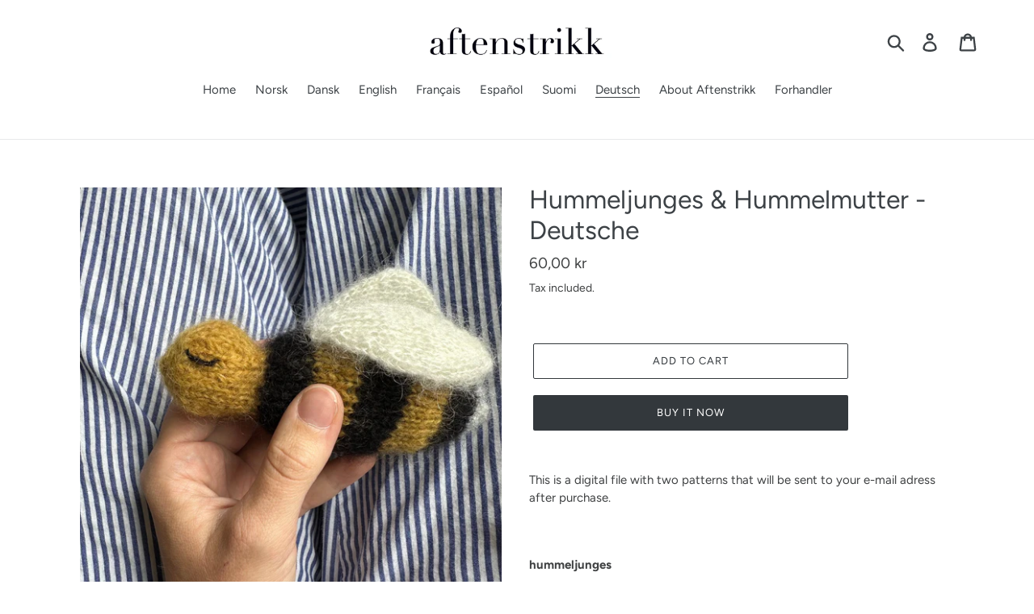

--- FILE ---
content_type: text/html; charset=utf-8
request_url: https://aftenstrikk.com/collections/german-patterns/products/humleungen-humlemor-deutsche
body_size: 27242
content:
<!doctype html>
<html class="no-js" lang="en">
<head>
  <meta charset="utf-8">
  <meta http-equiv="X-UA-Compatible" content="IE=edge,chrome=1">
  <meta name="viewport" content="width=device-width,initial-scale=1">
  <meta name="theme-color" content="#33383c">
  <link rel="canonical" href="https://aftenstrikk.com/products/humleungen-humlemor-deutsche"><title>Hummeljunges &amp; Hummelmutter - Deutsche
&ndash; aftenstrikk</title><meta name="description" content="This is a digital file with two patterns that will be sent to your e-mail adress after purchase.    hummeljunges  Material   Für den Körper: ca 7 g in schwarz und gelb  Maschenprobe ca 22-24 M/10 cm auf Nadel 3,5: Beispiele: Dreifädig Tynn Silk Mohair Einfädig Lerke Einfädig Pernilla Einfädig Sol oder Tinde Einfädig Pe"><!-- /snippets/social-meta-tags.liquid -->




<meta property="og:site_name" content="aftenstrikk">
<meta property="og:url" content="https://aftenstrikk.com/products/humleungen-humlemor-deutsche">
<meta property="og:title" content="Hummeljunges & Hummelmutter - Deutsche">
<meta property="og:type" content="product">
<meta property="og:description" content="This is a digital file with two patterns that will be sent to your e-mail adress after purchase.    hummeljunges  Material   Für den Körper: ca 7 g in schwarz und gelb  Maschenprobe ca 22-24 M/10 cm auf Nadel 3,5: Beispiele: Dreifädig Tynn Silk Mohair Einfädig Lerke Einfädig Pernilla Einfädig Sol oder Tinde Einfädig Pe">

  <meta property="og:price:amount" content="60,00">
  <meta property="og:price:currency" content="NOK">

<meta property="og:image" content="http://aftenstrikk.com/cdn/shop/files/image_221499c0-c1bb-4e15-bd97-17d9091845e5_1200x1200.jpg?v=1701426543"><meta property="og:image" content="http://aftenstrikk.com/cdn/shop/files/image_0e4707d1-b3a5-4735-8087-3cd32a37d208_1200x1200.jpg?v=1701426543"><meta property="og:image" content="http://aftenstrikk.com/cdn/shop/files/image_287d1ac2-9eb2-4a82-9e3b-43a642e06ee5_1200x1200.jpg?v=1701426543">
<meta property="og:image:secure_url" content="https://aftenstrikk.com/cdn/shop/files/image_221499c0-c1bb-4e15-bd97-17d9091845e5_1200x1200.jpg?v=1701426543"><meta property="og:image:secure_url" content="https://aftenstrikk.com/cdn/shop/files/image_0e4707d1-b3a5-4735-8087-3cd32a37d208_1200x1200.jpg?v=1701426543"><meta property="og:image:secure_url" content="https://aftenstrikk.com/cdn/shop/files/image_287d1ac2-9eb2-4a82-9e3b-43a642e06ee5_1200x1200.jpg?v=1701426543">


<meta name="twitter:card" content="summary_large_image">
<meta name="twitter:title" content="Hummeljunges & Hummelmutter - Deutsche">
<meta name="twitter:description" content="This is a digital file with two patterns that will be sent to your e-mail adress after purchase.    hummeljunges  Material   Für den Körper: ca 7 g in schwarz und gelb  Maschenprobe ca 22-24 M/10 cm auf Nadel 3,5: Beispiele: Dreifädig Tynn Silk Mohair Einfädig Lerke Einfädig Pernilla Einfädig Sol oder Tinde Einfädig Pe">


  <link href="//aftenstrikk.com/cdn/shop/t/1/assets/theme.scss.css?v=83690291949130016151759259442" rel="stylesheet" type="text/css" media="all" />

  <script>
    var theme = {
      breakpoints: {
        medium: 750,
        large: 990,
        widescreen: 1400
      },
      strings: {
        addToCart: "Add to cart",
        soldOut: "Sold out",
        unavailable: "Unavailable",
        regularPrice: "Regular price",
        salePrice: "Sale price",
        sale: "Sale",
        showMore: "Show More",
        showLess: "Show Less",
        addressError: "Error looking up that address",
        addressNoResults: "No results for that address",
        addressQueryLimit: "You have exceeded the Google API usage limit. Consider upgrading to a \u003ca href=\"https:\/\/developers.google.com\/maps\/premium\/usage-limits\"\u003ePremium Plan\u003c\/a\u003e.",
        authError: "There was a problem authenticating your Google Maps account.",
        newWindow: "Opens in a new window.",
        external: "Opens external website.",
        newWindowExternal: "Opens external website in a new window.",
        removeLabel: "Remove [product]",
        update: "Update",
        quantity: "Quantity",
        discountedTotal: "Discounted total",
        regularTotal: "Regular total",
        priceColumn: "See Price column for discount details.",
        quantityMinimumMessage: "Quantity must be 1 or more",
        cartError: "There was an error while updating your cart. Please try again.",
        removedItemMessage: "Removed \u003cspan class=\"cart__removed-product-details\"\u003e([quantity]) [link]\u003c\/span\u003e from your cart.",
        unitPrice: "Unit price",
        unitPriceSeparator: "per",
        oneCartCount: "1 item",
        otherCartCount: "[count] items",
        quantityLabel: "Quantity: [count]"
      },
      moneyFormat: "{{amount_with_comma_separator}} kr",
      moneyFormatWithCurrency: "{{amount_with_comma_separator}} NOK"
    }

    document.documentElement.className = document.documentElement.className.replace('no-js', 'js');
  </script><script src="//aftenstrikk.com/cdn/shop/t/1/assets/lazysizes.js?v=94224023136283657951565895817" async="async"></script>
  <script src="//aftenstrikk.com/cdn/shop/t/1/assets/vendor.js?v=12001839194546984181565895818" defer="defer"></script>
  <script src="//aftenstrikk.com/cdn/shop/t/1/assets/theme.js?v=43970868923318220201568847449" defer="defer"></script>

  <script>window.performance && window.performance.mark && window.performance.mark('shopify.content_for_header.start');</script><meta id="shopify-digital-wallet" name="shopify-digital-wallet" content="/25517359186/digital_wallets/dialog">
<meta name="shopify-checkout-api-token" content="00556861d94a40db3d7f55dcff98fc87">
<meta id="in-context-paypal-metadata" data-shop-id="25517359186" data-venmo-supported="false" data-environment="production" data-locale="en_US" data-paypal-v4="true" data-currency="NOK">
<link rel="alternate" type="application/json+oembed" href="https://aftenstrikk.com/products/humleungen-humlemor-deutsche.oembed">
<script async="async" src="/checkouts/internal/preloads.js?locale=en-NO"></script>
<script id="shopify-features" type="application/json">{"accessToken":"00556861d94a40db3d7f55dcff98fc87","betas":["rich-media-storefront-analytics"],"domain":"aftenstrikk.com","predictiveSearch":true,"shopId":25517359186,"locale":"en"}</script>
<script>var Shopify = Shopify || {};
Shopify.shop = "aftenstudio.myshopify.com";
Shopify.locale = "en";
Shopify.currency = {"active":"NOK","rate":"1.0"};
Shopify.country = "NO";
Shopify.theme = {"name":"Debut","id":75198595154,"schema_name":"Debut","schema_version":"13.4.1","theme_store_id":796,"role":"main"};
Shopify.theme.handle = "null";
Shopify.theme.style = {"id":null,"handle":null};
Shopify.cdnHost = "aftenstrikk.com/cdn";
Shopify.routes = Shopify.routes || {};
Shopify.routes.root = "/";</script>
<script type="module">!function(o){(o.Shopify=o.Shopify||{}).modules=!0}(window);</script>
<script>!function(o){function n(){var o=[];function n(){o.push(Array.prototype.slice.apply(arguments))}return n.q=o,n}var t=o.Shopify=o.Shopify||{};t.loadFeatures=n(),t.autoloadFeatures=n()}(window);</script>
<script id="shop-js-analytics" type="application/json">{"pageType":"product"}</script>
<script defer="defer" async type="module" src="//aftenstrikk.com/cdn/shopifycloud/shop-js/modules/v2/client.init-shop-cart-sync_BT-GjEfc.en.esm.js"></script>
<script defer="defer" async type="module" src="//aftenstrikk.com/cdn/shopifycloud/shop-js/modules/v2/chunk.common_D58fp_Oc.esm.js"></script>
<script defer="defer" async type="module" src="//aftenstrikk.com/cdn/shopifycloud/shop-js/modules/v2/chunk.modal_xMitdFEc.esm.js"></script>
<script type="module">
  await import("//aftenstrikk.com/cdn/shopifycloud/shop-js/modules/v2/client.init-shop-cart-sync_BT-GjEfc.en.esm.js");
await import("//aftenstrikk.com/cdn/shopifycloud/shop-js/modules/v2/chunk.common_D58fp_Oc.esm.js");
await import("//aftenstrikk.com/cdn/shopifycloud/shop-js/modules/v2/chunk.modal_xMitdFEc.esm.js");

  window.Shopify.SignInWithShop?.initShopCartSync?.({"fedCMEnabled":true,"windoidEnabled":true});

</script>
<script id="__st">var __st={"a":25517359186,"offset":3600,"reqid":"866ed296-766a-44a7-9b63-3e594ad5323b-1769251920","pageurl":"aftenstrikk.com\/collections\/german-patterns\/products\/humleungen-humlemor-deutsche","u":"b96fe864346b","p":"product","rtyp":"product","rid":7662462140616};</script>
<script>window.ShopifyPaypalV4VisibilityTracking = true;</script>
<script id="captcha-bootstrap">!function(){'use strict';const t='contact',e='account',n='new_comment',o=[[t,t],['blogs',n],['comments',n],[t,'customer']],c=[[e,'customer_login'],[e,'guest_login'],[e,'recover_customer_password'],[e,'create_customer']],r=t=>t.map((([t,e])=>`form[action*='/${t}']:not([data-nocaptcha='true']) input[name='form_type'][value='${e}']`)).join(','),a=t=>()=>t?[...document.querySelectorAll(t)].map((t=>t.form)):[];function s(){const t=[...o],e=r(t);return a(e)}const i='password',u='form_key',d=['recaptcha-v3-token','g-recaptcha-response','h-captcha-response',i],f=()=>{try{return window.sessionStorage}catch{return}},m='__shopify_v',_=t=>t.elements[u];function p(t,e,n=!1){try{const o=window.sessionStorage,c=JSON.parse(o.getItem(e)),{data:r}=function(t){const{data:e,action:n}=t;return t[m]||n?{data:e,action:n}:{data:t,action:n}}(c);for(const[e,n]of Object.entries(r))t.elements[e]&&(t.elements[e].value=n);n&&o.removeItem(e)}catch(o){console.error('form repopulation failed',{error:o})}}const l='form_type',E='cptcha';function T(t){t.dataset[E]=!0}const w=window,h=w.document,L='Shopify',v='ce_forms',y='captcha';let A=!1;((t,e)=>{const n=(g='f06e6c50-85a8-45c8-87d0-21a2b65856fe',I='https://cdn.shopify.com/shopifycloud/storefront-forms-hcaptcha/ce_storefront_forms_captcha_hcaptcha.v1.5.2.iife.js',D={infoText:'Protected by hCaptcha',privacyText:'Privacy',termsText:'Terms'},(t,e,n)=>{const o=w[L][v],c=o.bindForm;if(c)return c(t,g,e,D).then(n);var r;o.q.push([[t,g,e,D],n]),r=I,A||(h.body.append(Object.assign(h.createElement('script'),{id:'captcha-provider',async:!0,src:r})),A=!0)});var g,I,D;w[L]=w[L]||{},w[L][v]=w[L][v]||{},w[L][v].q=[],w[L][y]=w[L][y]||{},w[L][y].protect=function(t,e){n(t,void 0,e),T(t)},Object.freeze(w[L][y]),function(t,e,n,w,h,L){const[v,y,A,g]=function(t,e,n){const i=e?o:[],u=t?c:[],d=[...i,...u],f=r(d),m=r(i),_=r(d.filter((([t,e])=>n.includes(e))));return[a(f),a(m),a(_),s()]}(w,h,L),I=t=>{const e=t.target;return e instanceof HTMLFormElement?e:e&&e.form},D=t=>v().includes(t);t.addEventListener('submit',(t=>{const e=I(t);if(!e)return;const n=D(e)&&!e.dataset.hcaptchaBound&&!e.dataset.recaptchaBound,o=_(e),c=g().includes(e)&&(!o||!o.value);(n||c)&&t.preventDefault(),c&&!n&&(function(t){try{if(!f())return;!function(t){const e=f();if(!e)return;const n=_(t);if(!n)return;const o=n.value;o&&e.removeItem(o)}(t);const e=Array.from(Array(32),(()=>Math.random().toString(36)[2])).join('');!function(t,e){_(t)||t.append(Object.assign(document.createElement('input'),{type:'hidden',name:u})),t.elements[u].value=e}(t,e),function(t,e){const n=f();if(!n)return;const o=[...t.querySelectorAll(`input[type='${i}']`)].map((({name:t})=>t)),c=[...d,...o],r={};for(const[a,s]of new FormData(t).entries())c.includes(a)||(r[a]=s);n.setItem(e,JSON.stringify({[m]:1,action:t.action,data:r}))}(t,e)}catch(e){console.error('failed to persist form',e)}}(e),e.submit())}));const S=(t,e)=>{t&&!t.dataset[E]&&(n(t,e.some((e=>e===t))),T(t))};for(const o of['focusin','change'])t.addEventListener(o,(t=>{const e=I(t);D(e)&&S(e,y())}));const B=e.get('form_key'),M=e.get(l),P=B&&M;t.addEventListener('DOMContentLoaded',(()=>{const t=y();if(P)for(const e of t)e.elements[l].value===M&&p(e,B);[...new Set([...A(),...v().filter((t=>'true'===t.dataset.shopifyCaptcha))])].forEach((e=>S(e,t)))}))}(h,new URLSearchParams(w.location.search),n,t,e,['guest_login'])})(!0,!0)}();</script>
<script integrity="sha256-4kQ18oKyAcykRKYeNunJcIwy7WH5gtpwJnB7kiuLZ1E=" data-source-attribution="shopify.loadfeatures" defer="defer" src="//aftenstrikk.com/cdn/shopifycloud/storefront/assets/storefront/load_feature-a0a9edcb.js" crossorigin="anonymous"></script>
<script data-source-attribution="shopify.dynamic_checkout.dynamic.init">var Shopify=Shopify||{};Shopify.PaymentButton=Shopify.PaymentButton||{isStorefrontPortableWallets:!0,init:function(){window.Shopify.PaymentButton.init=function(){};var t=document.createElement("script");t.src="https://aftenstrikk.com/cdn/shopifycloud/portable-wallets/latest/portable-wallets.en.js",t.type="module",document.head.appendChild(t)}};
</script>
<script data-source-attribution="shopify.dynamic_checkout.buyer_consent">
  function portableWalletsHideBuyerConsent(e){var t=document.getElementById("shopify-buyer-consent"),n=document.getElementById("shopify-subscription-policy-button");t&&n&&(t.classList.add("hidden"),t.setAttribute("aria-hidden","true"),n.removeEventListener("click",e))}function portableWalletsShowBuyerConsent(e){var t=document.getElementById("shopify-buyer-consent"),n=document.getElementById("shopify-subscription-policy-button");t&&n&&(t.classList.remove("hidden"),t.removeAttribute("aria-hidden"),n.addEventListener("click",e))}window.Shopify?.PaymentButton&&(window.Shopify.PaymentButton.hideBuyerConsent=portableWalletsHideBuyerConsent,window.Shopify.PaymentButton.showBuyerConsent=portableWalletsShowBuyerConsent);
</script>
<script>
  function portableWalletsCleanup(e){e&&e.src&&console.error("Failed to load portable wallets script "+e.src);var t=document.querySelectorAll("shopify-accelerated-checkout .shopify-payment-button__skeleton, shopify-accelerated-checkout-cart .wallet-cart-button__skeleton"),e=document.getElementById("shopify-buyer-consent");for(let e=0;e<t.length;e++)t[e].remove();e&&e.remove()}function portableWalletsNotLoadedAsModule(e){e instanceof ErrorEvent&&"string"==typeof e.message&&e.message.includes("import.meta")&&"string"==typeof e.filename&&e.filename.includes("portable-wallets")&&(window.removeEventListener("error",portableWalletsNotLoadedAsModule),window.Shopify.PaymentButton.failedToLoad=e,"loading"===document.readyState?document.addEventListener("DOMContentLoaded",window.Shopify.PaymentButton.init):window.Shopify.PaymentButton.init())}window.addEventListener("error",portableWalletsNotLoadedAsModule);
</script>

<script type="module" src="https://aftenstrikk.com/cdn/shopifycloud/portable-wallets/latest/portable-wallets.en.js" onError="portableWalletsCleanup(this)" crossorigin="anonymous"></script>
<script nomodule>
  document.addEventListener("DOMContentLoaded", portableWalletsCleanup);
</script>

<link id="shopify-accelerated-checkout-styles" rel="stylesheet" media="screen" href="https://aftenstrikk.com/cdn/shopifycloud/portable-wallets/latest/accelerated-checkout-backwards-compat.css" crossorigin="anonymous">
<style id="shopify-accelerated-checkout-cart">
        #shopify-buyer-consent {
  margin-top: 1em;
  display: inline-block;
  width: 100%;
}

#shopify-buyer-consent.hidden {
  display: none;
}

#shopify-subscription-policy-button {
  background: none;
  border: none;
  padding: 0;
  text-decoration: underline;
  font-size: inherit;
  cursor: pointer;
}

#shopify-subscription-policy-button::before {
  box-shadow: none;
}

      </style>

<script>window.performance && window.performance.mark && window.performance.mark('shopify.content_for_header.end');</script>
<link href="https://monorail-edge.shopifysvc.com" rel="dns-prefetch">
<script>(function(){if ("sendBeacon" in navigator && "performance" in window) {try {var session_token_from_headers = performance.getEntriesByType('navigation')[0].serverTiming.find(x => x.name == '_s').description;} catch {var session_token_from_headers = undefined;}var session_cookie_matches = document.cookie.match(/_shopify_s=([^;]*)/);var session_token_from_cookie = session_cookie_matches && session_cookie_matches.length === 2 ? session_cookie_matches[1] : "";var session_token = session_token_from_headers || session_token_from_cookie || "";function handle_abandonment_event(e) {var entries = performance.getEntries().filter(function(entry) {return /monorail-edge.shopifysvc.com/.test(entry.name);});if (!window.abandonment_tracked && entries.length === 0) {window.abandonment_tracked = true;var currentMs = Date.now();var navigation_start = performance.timing.navigationStart;var payload = {shop_id: 25517359186,url: window.location.href,navigation_start,duration: currentMs - navigation_start,session_token,page_type: "product"};window.navigator.sendBeacon("https://monorail-edge.shopifysvc.com/v1/produce", JSON.stringify({schema_id: "online_store_buyer_site_abandonment/1.1",payload: payload,metadata: {event_created_at_ms: currentMs,event_sent_at_ms: currentMs}}));}}window.addEventListener('pagehide', handle_abandonment_event);}}());</script>
<script id="web-pixels-manager-setup">(function e(e,d,r,n,o){if(void 0===o&&(o={}),!Boolean(null===(a=null===(i=window.Shopify)||void 0===i?void 0:i.analytics)||void 0===a?void 0:a.replayQueue)){var i,a;window.Shopify=window.Shopify||{};var t=window.Shopify;t.analytics=t.analytics||{};var s=t.analytics;s.replayQueue=[],s.publish=function(e,d,r){return s.replayQueue.push([e,d,r]),!0};try{self.performance.mark("wpm:start")}catch(e){}var l=function(){var e={modern:/Edge?\/(1{2}[4-9]|1[2-9]\d|[2-9]\d{2}|\d{4,})\.\d+(\.\d+|)|Firefox\/(1{2}[4-9]|1[2-9]\d|[2-9]\d{2}|\d{4,})\.\d+(\.\d+|)|Chrom(ium|e)\/(9{2}|\d{3,})\.\d+(\.\d+|)|(Maci|X1{2}).+ Version\/(15\.\d+|(1[6-9]|[2-9]\d|\d{3,})\.\d+)([,.]\d+|)( \(\w+\)|)( Mobile\/\w+|) Safari\/|Chrome.+OPR\/(9{2}|\d{3,})\.\d+\.\d+|(CPU[ +]OS|iPhone[ +]OS|CPU[ +]iPhone|CPU IPhone OS|CPU iPad OS)[ +]+(15[._]\d+|(1[6-9]|[2-9]\d|\d{3,})[._]\d+)([._]\d+|)|Android:?[ /-](13[3-9]|1[4-9]\d|[2-9]\d{2}|\d{4,})(\.\d+|)(\.\d+|)|Android.+Firefox\/(13[5-9]|1[4-9]\d|[2-9]\d{2}|\d{4,})\.\d+(\.\d+|)|Android.+Chrom(ium|e)\/(13[3-9]|1[4-9]\d|[2-9]\d{2}|\d{4,})\.\d+(\.\d+|)|SamsungBrowser\/([2-9]\d|\d{3,})\.\d+/,legacy:/Edge?\/(1[6-9]|[2-9]\d|\d{3,})\.\d+(\.\d+|)|Firefox\/(5[4-9]|[6-9]\d|\d{3,})\.\d+(\.\d+|)|Chrom(ium|e)\/(5[1-9]|[6-9]\d|\d{3,})\.\d+(\.\d+|)([\d.]+$|.*Safari\/(?![\d.]+ Edge\/[\d.]+$))|(Maci|X1{2}).+ Version\/(10\.\d+|(1[1-9]|[2-9]\d|\d{3,})\.\d+)([,.]\d+|)( \(\w+\)|)( Mobile\/\w+|) Safari\/|Chrome.+OPR\/(3[89]|[4-9]\d|\d{3,})\.\d+\.\d+|(CPU[ +]OS|iPhone[ +]OS|CPU[ +]iPhone|CPU IPhone OS|CPU iPad OS)[ +]+(10[._]\d+|(1[1-9]|[2-9]\d|\d{3,})[._]\d+)([._]\d+|)|Android:?[ /-](13[3-9]|1[4-9]\d|[2-9]\d{2}|\d{4,})(\.\d+|)(\.\d+|)|Mobile Safari.+OPR\/([89]\d|\d{3,})\.\d+\.\d+|Android.+Firefox\/(13[5-9]|1[4-9]\d|[2-9]\d{2}|\d{4,})\.\d+(\.\d+|)|Android.+Chrom(ium|e)\/(13[3-9]|1[4-9]\d|[2-9]\d{2}|\d{4,})\.\d+(\.\d+|)|Android.+(UC? ?Browser|UCWEB|U3)[ /]?(15\.([5-9]|\d{2,})|(1[6-9]|[2-9]\d|\d{3,})\.\d+)\.\d+|SamsungBrowser\/(5\.\d+|([6-9]|\d{2,})\.\d+)|Android.+MQ{2}Browser\/(14(\.(9|\d{2,})|)|(1[5-9]|[2-9]\d|\d{3,})(\.\d+|))(\.\d+|)|K[Aa][Ii]OS\/(3\.\d+|([4-9]|\d{2,})\.\d+)(\.\d+|)/},d=e.modern,r=e.legacy,n=navigator.userAgent;return n.match(d)?"modern":n.match(r)?"legacy":"unknown"}(),u="modern"===l?"modern":"legacy",c=(null!=n?n:{modern:"",legacy:""})[u],f=function(e){return[e.baseUrl,"/wpm","/b",e.hashVersion,"modern"===e.buildTarget?"m":"l",".js"].join("")}({baseUrl:d,hashVersion:r,buildTarget:u}),m=function(e){var d=e.version,r=e.bundleTarget,n=e.surface,o=e.pageUrl,i=e.monorailEndpoint;return{emit:function(e){var a=e.status,t=e.errorMsg,s=(new Date).getTime(),l=JSON.stringify({metadata:{event_sent_at_ms:s},events:[{schema_id:"web_pixels_manager_load/3.1",payload:{version:d,bundle_target:r,page_url:o,status:a,surface:n,error_msg:t},metadata:{event_created_at_ms:s}}]});if(!i)return console&&console.warn&&console.warn("[Web Pixels Manager] No Monorail endpoint provided, skipping logging."),!1;try{return self.navigator.sendBeacon.bind(self.navigator)(i,l)}catch(e){}var u=new XMLHttpRequest;try{return u.open("POST",i,!0),u.setRequestHeader("Content-Type","text/plain"),u.send(l),!0}catch(e){return console&&console.warn&&console.warn("[Web Pixels Manager] Got an unhandled error while logging to Monorail."),!1}}}}({version:r,bundleTarget:l,surface:e.surface,pageUrl:self.location.href,monorailEndpoint:e.monorailEndpoint});try{o.browserTarget=l,function(e){var d=e.src,r=e.async,n=void 0===r||r,o=e.onload,i=e.onerror,a=e.sri,t=e.scriptDataAttributes,s=void 0===t?{}:t,l=document.createElement("script"),u=document.querySelector("head"),c=document.querySelector("body");if(l.async=n,l.src=d,a&&(l.integrity=a,l.crossOrigin="anonymous"),s)for(var f in s)if(Object.prototype.hasOwnProperty.call(s,f))try{l.dataset[f]=s[f]}catch(e){}if(o&&l.addEventListener("load",o),i&&l.addEventListener("error",i),u)u.appendChild(l);else{if(!c)throw new Error("Did not find a head or body element to append the script");c.appendChild(l)}}({src:f,async:!0,onload:function(){if(!function(){var e,d;return Boolean(null===(d=null===(e=window.Shopify)||void 0===e?void 0:e.analytics)||void 0===d?void 0:d.initialized)}()){var d=window.webPixelsManager.init(e)||void 0;if(d){var r=window.Shopify.analytics;r.replayQueue.forEach((function(e){var r=e[0],n=e[1],o=e[2];d.publishCustomEvent(r,n,o)})),r.replayQueue=[],r.publish=d.publishCustomEvent,r.visitor=d.visitor,r.initialized=!0}}},onerror:function(){return m.emit({status:"failed",errorMsg:"".concat(f," has failed to load")})},sri:function(e){var d=/^sha384-[A-Za-z0-9+/=]+$/;return"string"==typeof e&&d.test(e)}(c)?c:"",scriptDataAttributes:o}),m.emit({status:"loading"})}catch(e){m.emit({status:"failed",errorMsg:(null==e?void 0:e.message)||"Unknown error"})}}})({shopId: 25517359186,storefrontBaseUrl: "https://aftenstrikk.com",extensionsBaseUrl: "https://extensions.shopifycdn.com/cdn/shopifycloud/web-pixels-manager",monorailEndpoint: "https://monorail-edge.shopifysvc.com/unstable/produce_batch",surface: "storefront-renderer",enabledBetaFlags: ["2dca8a86"],webPixelsConfigList: [{"id":"90210504","configuration":"{\"tagID\":\"2613780028048\"}","eventPayloadVersion":"v1","runtimeContext":"STRICT","scriptVersion":"18031546ee651571ed29edbe71a3550b","type":"APP","apiClientId":3009811,"privacyPurposes":["ANALYTICS","MARKETING","SALE_OF_DATA"],"dataSharingAdjustments":{"protectedCustomerApprovalScopes":["read_customer_address","read_customer_email","read_customer_name","read_customer_personal_data","read_customer_phone"]}},{"id":"shopify-app-pixel","configuration":"{}","eventPayloadVersion":"v1","runtimeContext":"STRICT","scriptVersion":"0450","apiClientId":"shopify-pixel","type":"APP","privacyPurposes":["ANALYTICS","MARKETING"]},{"id":"shopify-custom-pixel","eventPayloadVersion":"v1","runtimeContext":"LAX","scriptVersion":"0450","apiClientId":"shopify-pixel","type":"CUSTOM","privacyPurposes":["ANALYTICS","MARKETING"]}],isMerchantRequest: false,initData: {"shop":{"name":"aftenstrikk","paymentSettings":{"currencyCode":"NOK"},"myshopifyDomain":"aftenstudio.myshopify.com","countryCode":"NO","storefrontUrl":"https:\/\/aftenstrikk.com"},"customer":null,"cart":null,"checkout":null,"productVariants":[{"price":{"amount":60.0,"currencyCode":"NOK"},"product":{"title":"Hummeljunges \u0026 Hummelmutter - Deutsche","vendor":"aftenstrikk","id":"7662462140616","untranslatedTitle":"Hummeljunges \u0026 Hummelmutter - Deutsche","url":"\/products\/humleungen-humlemor-deutsche","type":""},"id":"43044684103880","image":{"src":"\/\/aftenstrikk.com\/cdn\/shop\/files\/image_221499c0-c1bb-4e15-bd97-17d9091845e5.jpg?v=1701426543"},"sku":null,"title":"Default Title","untranslatedTitle":"Default Title"}],"purchasingCompany":null},},"https://aftenstrikk.com/cdn","fcfee988w5aeb613cpc8e4bc33m6693e112",{"modern":"","legacy":""},{"shopId":"25517359186","storefrontBaseUrl":"https:\/\/aftenstrikk.com","extensionBaseUrl":"https:\/\/extensions.shopifycdn.com\/cdn\/shopifycloud\/web-pixels-manager","surface":"storefront-renderer","enabledBetaFlags":"[\"2dca8a86\"]","isMerchantRequest":"false","hashVersion":"fcfee988w5aeb613cpc8e4bc33m6693e112","publish":"custom","events":"[[\"page_viewed\",{}],[\"product_viewed\",{\"productVariant\":{\"price\":{\"amount\":60.0,\"currencyCode\":\"NOK\"},\"product\":{\"title\":\"Hummeljunges \u0026 Hummelmutter - Deutsche\",\"vendor\":\"aftenstrikk\",\"id\":\"7662462140616\",\"untranslatedTitle\":\"Hummeljunges \u0026 Hummelmutter - Deutsche\",\"url\":\"\/products\/humleungen-humlemor-deutsche\",\"type\":\"\"},\"id\":\"43044684103880\",\"image\":{\"src\":\"\/\/aftenstrikk.com\/cdn\/shop\/files\/image_221499c0-c1bb-4e15-bd97-17d9091845e5.jpg?v=1701426543\"},\"sku\":null,\"title\":\"Default Title\",\"untranslatedTitle\":\"Default Title\"}}]]"});</script><script>
  window.ShopifyAnalytics = window.ShopifyAnalytics || {};
  window.ShopifyAnalytics.meta = window.ShopifyAnalytics.meta || {};
  window.ShopifyAnalytics.meta.currency = 'NOK';
  var meta = {"product":{"id":7662462140616,"gid":"gid:\/\/shopify\/Product\/7662462140616","vendor":"aftenstrikk","type":"","handle":"humleungen-humlemor-deutsche","variants":[{"id":43044684103880,"price":6000,"name":"Hummeljunges \u0026 Hummelmutter - Deutsche","public_title":null,"sku":null}],"remote":false},"page":{"pageType":"product","resourceType":"product","resourceId":7662462140616,"requestId":"866ed296-766a-44a7-9b63-3e594ad5323b-1769251920"}};
  for (var attr in meta) {
    window.ShopifyAnalytics.meta[attr] = meta[attr];
  }
</script>
<script class="analytics">
  (function () {
    var customDocumentWrite = function(content) {
      var jquery = null;

      if (window.jQuery) {
        jquery = window.jQuery;
      } else if (window.Checkout && window.Checkout.$) {
        jquery = window.Checkout.$;
      }

      if (jquery) {
        jquery('body').append(content);
      }
    };

    var hasLoggedConversion = function(token) {
      if (token) {
        return document.cookie.indexOf('loggedConversion=' + token) !== -1;
      }
      return false;
    }

    var setCookieIfConversion = function(token) {
      if (token) {
        var twoMonthsFromNow = new Date(Date.now());
        twoMonthsFromNow.setMonth(twoMonthsFromNow.getMonth() + 2);

        document.cookie = 'loggedConversion=' + token + '; expires=' + twoMonthsFromNow;
      }
    }

    var trekkie = window.ShopifyAnalytics.lib = window.trekkie = window.trekkie || [];
    if (trekkie.integrations) {
      return;
    }
    trekkie.methods = [
      'identify',
      'page',
      'ready',
      'track',
      'trackForm',
      'trackLink'
    ];
    trekkie.factory = function(method) {
      return function() {
        var args = Array.prototype.slice.call(arguments);
        args.unshift(method);
        trekkie.push(args);
        return trekkie;
      };
    };
    for (var i = 0; i < trekkie.methods.length; i++) {
      var key = trekkie.methods[i];
      trekkie[key] = trekkie.factory(key);
    }
    trekkie.load = function(config) {
      trekkie.config = config || {};
      trekkie.config.initialDocumentCookie = document.cookie;
      var first = document.getElementsByTagName('script')[0];
      var script = document.createElement('script');
      script.type = 'text/javascript';
      script.onerror = function(e) {
        var scriptFallback = document.createElement('script');
        scriptFallback.type = 'text/javascript';
        scriptFallback.onerror = function(error) {
                var Monorail = {
      produce: function produce(monorailDomain, schemaId, payload) {
        var currentMs = new Date().getTime();
        var event = {
          schema_id: schemaId,
          payload: payload,
          metadata: {
            event_created_at_ms: currentMs,
            event_sent_at_ms: currentMs
          }
        };
        return Monorail.sendRequest("https://" + monorailDomain + "/v1/produce", JSON.stringify(event));
      },
      sendRequest: function sendRequest(endpointUrl, payload) {
        // Try the sendBeacon API
        if (window && window.navigator && typeof window.navigator.sendBeacon === 'function' && typeof window.Blob === 'function' && !Monorail.isIos12()) {
          var blobData = new window.Blob([payload], {
            type: 'text/plain'
          });

          if (window.navigator.sendBeacon(endpointUrl, blobData)) {
            return true;
          } // sendBeacon was not successful

        } // XHR beacon

        var xhr = new XMLHttpRequest();

        try {
          xhr.open('POST', endpointUrl);
          xhr.setRequestHeader('Content-Type', 'text/plain');
          xhr.send(payload);
        } catch (e) {
          console.log(e);
        }

        return false;
      },
      isIos12: function isIos12() {
        return window.navigator.userAgent.lastIndexOf('iPhone; CPU iPhone OS 12_') !== -1 || window.navigator.userAgent.lastIndexOf('iPad; CPU OS 12_') !== -1;
      }
    };
    Monorail.produce('monorail-edge.shopifysvc.com',
      'trekkie_storefront_load_errors/1.1',
      {shop_id: 25517359186,
      theme_id: 75198595154,
      app_name: "storefront",
      context_url: window.location.href,
      source_url: "//aftenstrikk.com/cdn/s/trekkie.storefront.8d95595f799fbf7e1d32231b9a28fd43b70c67d3.min.js"});

        };
        scriptFallback.async = true;
        scriptFallback.src = '//aftenstrikk.com/cdn/s/trekkie.storefront.8d95595f799fbf7e1d32231b9a28fd43b70c67d3.min.js';
        first.parentNode.insertBefore(scriptFallback, first);
      };
      script.async = true;
      script.src = '//aftenstrikk.com/cdn/s/trekkie.storefront.8d95595f799fbf7e1d32231b9a28fd43b70c67d3.min.js';
      first.parentNode.insertBefore(script, first);
    };
    trekkie.load(
      {"Trekkie":{"appName":"storefront","development":false,"defaultAttributes":{"shopId":25517359186,"isMerchantRequest":null,"themeId":75198595154,"themeCityHash":"13948500821032006040","contentLanguage":"en","currency":"NOK","eventMetadataId":"23930f9e-8429-4bac-8acf-bf3167ffae8b"},"isServerSideCookieWritingEnabled":true,"monorailRegion":"shop_domain","enabledBetaFlags":["65f19447"]},"Session Attribution":{},"S2S":{"facebookCapiEnabled":false,"source":"trekkie-storefront-renderer","apiClientId":580111}}
    );

    var loaded = false;
    trekkie.ready(function() {
      if (loaded) return;
      loaded = true;

      window.ShopifyAnalytics.lib = window.trekkie;

      var originalDocumentWrite = document.write;
      document.write = customDocumentWrite;
      try { window.ShopifyAnalytics.merchantGoogleAnalytics.call(this); } catch(error) {};
      document.write = originalDocumentWrite;

      window.ShopifyAnalytics.lib.page(null,{"pageType":"product","resourceType":"product","resourceId":7662462140616,"requestId":"866ed296-766a-44a7-9b63-3e594ad5323b-1769251920","shopifyEmitted":true});

      var match = window.location.pathname.match(/checkouts\/(.+)\/(thank_you|post_purchase)/)
      var token = match? match[1]: undefined;
      if (!hasLoggedConversion(token)) {
        setCookieIfConversion(token);
        window.ShopifyAnalytics.lib.track("Viewed Product",{"currency":"NOK","variantId":43044684103880,"productId":7662462140616,"productGid":"gid:\/\/shopify\/Product\/7662462140616","name":"Hummeljunges \u0026 Hummelmutter - Deutsche","price":"60.00","sku":null,"brand":"aftenstrikk","variant":null,"category":"","nonInteraction":true,"remote":false},undefined,undefined,{"shopifyEmitted":true});
      window.ShopifyAnalytics.lib.track("monorail:\/\/trekkie_storefront_viewed_product\/1.1",{"currency":"NOK","variantId":43044684103880,"productId":7662462140616,"productGid":"gid:\/\/shopify\/Product\/7662462140616","name":"Hummeljunges \u0026 Hummelmutter - Deutsche","price":"60.00","sku":null,"brand":"aftenstrikk","variant":null,"category":"","nonInteraction":true,"remote":false,"referer":"https:\/\/aftenstrikk.com\/collections\/german-patterns\/products\/humleungen-humlemor-deutsche"});
      }
    });


        var eventsListenerScript = document.createElement('script');
        eventsListenerScript.async = true;
        eventsListenerScript.src = "//aftenstrikk.com/cdn/shopifycloud/storefront/assets/shop_events_listener-3da45d37.js";
        document.getElementsByTagName('head')[0].appendChild(eventsListenerScript);

})();</script>
<script
  defer
  src="https://aftenstrikk.com/cdn/shopifycloud/perf-kit/shopify-perf-kit-3.0.4.min.js"
  data-application="storefront-renderer"
  data-shop-id="25517359186"
  data-render-region="gcp-us-east1"
  data-page-type="product"
  data-theme-instance-id="75198595154"
  data-theme-name="Debut"
  data-theme-version="13.4.1"
  data-monorail-region="shop_domain"
  data-resource-timing-sampling-rate="10"
  data-shs="true"
  data-shs-beacon="true"
  data-shs-export-with-fetch="true"
  data-shs-logs-sample-rate="1"
  data-shs-beacon-endpoint="https://aftenstrikk.com/api/collect"
></script>
</head>

<body class="template-product">

  <a class="in-page-link visually-hidden skip-link" href="#MainContent">Skip to content</a>

  <div id="SearchDrawer" class="search-bar drawer drawer--top" role="dialog" aria-modal="true" aria-label="Search">
    <div class="search-bar__table">
      <div class="search-bar__table-cell search-bar__form-wrapper">
        <form class="search search-bar__form" action="/search" method="get" role="search">
          <input class="search__input search-bar__input" type="search" name="q" value="" placeholder="Search" aria-label="Search">
          <button class="search-bar__submit search__submit btn--link" type="submit">
            <svg aria-hidden="true" focusable="false" role="presentation" class="icon icon-search" viewBox="0 0 37 40"><path d="M35.6 36l-9.8-9.8c4.1-5.4 3.6-13.2-1.3-18.1-5.4-5.4-14.2-5.4-19.7 0-5.4 5.4-5.4 14.2 0 19.7 2.6 2.6 6.1 4.1 9.8 4.1 3 0 5.9-1 8.3-2.8l9.8 9.8c.4.4.9.6 1.4.6s1-.2 1.4-.6c.9-.9.9-2.1.1-2.9zm-20.9-8.2c-2.6 0-5.1-1-7-2.9-3.9-3.9-3.9-10.1 0-14C9.6 9 12.2 8 14.7 8s5.1 1 7 2.9c3.9 3.9 3.9 10.1 0 14-1.9 1.9-4.4 2.9-7 2.9z"/></svg>
            <span class="icon__fallback-text">Submit</span>
          </button>
        </form>
      </div>
      <div class="search-bar__table-cell text-right">
        <button type="button" class="btn--link search-bar__close js-drawer-close">
          <svg aria-hidden="true" focusable="false" role="presentation" class="icon icon-close" viewBox="0 0 40 40"><path d="M23.868 20.015L39.117 4.78c1.11-1.108 1.11-2.77 0-3.877-1.109-1.108-2.773-1.108-3.882 0L19.986 16.137 4.737.904C3.628-.204 1.965-.204.856.904c-1.11 1.108-1.11 2.77 0 3.877l15.249 15.234L.855 35.248c-1.108 1.108-1.108 2.77 0 3.877.555.554 1.248.831 1.942.831s1.386-.277 1.94-.83l15.25-15.234 15.248 15.233c.555.554 1.248.831 1.941.831s1.387-.277 1.941-.83c1.11-1.109 1.11-2.77 0-3.878L23.868 20.015z" class="layer"/></svg>
          <span class="icon__fallback-text">Close search</span>
        </button>
      </div>
    </div>
  </div><style data-shopify>

  .cart-popup {
    box-shadow: 1px 1px 10px 2px rgba(232, 233, 235, 0.5);
  }</style><div class="cart-popup-wrapper cart-popup-wrapper--hidden" role="dialog" aria-modal="true" aria-labelledby="CartPopupHeading" data-cart-popup-wrapper>
  <div class="cart-popup" data-cart-popup tabindex="-1">
    <h2 id="CartPopupHeading" class="cart-popup__heading">Just added to your cart</h2>
    <button class="cart-popup__close" aria-label="Close" data-cart-popup-close><svg aria-hidden="true" focusable="false" role="presentation" class="icon icon-close" viewBox="0 0 40 40"><path d="M23.868 20.015L39.117 4.78c1.11-1.108 1.11-2.77 0-3.877-1.109-1.108-2.773-1.108-3.882 0L19.986 16.137 4.737.904C3.628-.204 1.965-.204.856.904c-1.11 1.108-1.11 2.77 0 3.877l15.249 15.234L.855 35.248c-1.108 1.108-1.108 2.77 0 3.877.555.554 1.248.831 1.942.831s1.386-.277 1.94-.83l15.25-15.234 15.248 15.233c.555.554 1.248.831 1.941.831s1.387-.277 1.941-.83c1.11-1.109 1.11-2.77 0-3.878L23.868 20.015z" class="layer"/></svg></button>

    <div class="cart-popup-item">
      <div class="cart-popup-item__image-wrapper hide" data-cart-popup-image-wrapper>
        <div class="cart-popup-item__image cart-popup-item__image--placeholder" data-cart-popup-image-placeholder>
          <div data-placeholder-size></div>
          <div class="placeholder-background placeholder-background--animation"></div>
        </div>
      </div>
      <div class="cart-popup-item__description">
        <div>
          <div class="cart-popup-item__title" data-cart-popup-title></div>
          <ul class="product-details" aria-label="Product details" data-cart-popup-product-details></ul>
        </div>
        <div class="cart-popup-item__quantity">
          <span class="visually-hidden" data-cart-popup-quantity-label></span>
          <span aria-hidden="true">Qty:</span>
          <span aria-hidden="true" data-cart-popup-quantity></span>
        </div>
      </div>
    </div>

    <a href="/cart" class="cart-popup__cta-link btn btn--secondary-accent">
      View cart (<span data-cart-popup-cart-quantity></span>)
    </a>

    <div class="cart-popup__dismiss">
      <button class="cart-popup__dismiss-button text-link text-link--accent" data-cart-popup-dismiss>
        Continue shopping
      </button>
    </div>
  </div>
</div>

<div id="shopify-section-header" class="shopify-section">

<div data-section-id="header" data-section-type="header-section">
  

  <header class="site-header logo--center" role="banner">
    <div class="grid grid--no-gutters grid--table site-header__mobile-nav">
      

      <div class="grid__item medium-up--one-third medium-up--push-one-third logo-align--center">
        
        
          <div class="h2 site-header__logo">
        
          
<a href="/" class="site-header__logo-image site-header__logo-image--centered">
              
              <img class="lazyload js"
                   src="//aftenstrikk.com/cdn/shop/files/BA443AA9-DA2F-48B1-84BE-2A8C97336ACD_300x300.jpg?v=1613152416"
                   data-src="//aftenstrikk.com/cdn/shop/files/BA443AA9-DA2F-48B1-84BE-2A8C97336ACD_{width}x.jpg?v=1613152416"
                   data-widths="[180, 360, 540, 720, 900, 1080, 1296, 1512, 1728, 2048]"
                   data-aspectratio="5.207692307692308"
                   data-sizes="auto"
                   alt="aftenstrikk"
                   style="max-width: 235px">
              <noscript>
                
                <img src="//aftenstrikk.com/cdn/shop/files/BA443AA9-DA2F-48B1-84BE-2A8C97336ACD_235x.jpg?v=1613152416"
                     srcset="//aftenstrikk.com/cdn/shop/files/BA443AA9-DA2F-48B1-84BE-2A8C97336ACD_235x.jpg?v=1613152416 1x, //aftenstrikk.com/cdn/shop/files/BA443AA9-DA2F-48B1-84BE-2A8C97336ACD_235x@2x.jpg?v=1613152416 2x"
                     alt="aftenstrikk"
                     style="max-width: 235px;">
              </noscript>
            </a>
          
        
          </div>
        
      </div>

      

      <div class="grid__item medium-up--one-third medium-up--push-one-third text-right site-header__icons site-header__icons--plus">
        <div class="site-header__icons-wrapper">
          <div class="site-header__search site-header__icon">
            <form action="/search" method="get" class="search-header search" role="search">
  <input class="search-header__input search__input"
    type="search"
    name="q"
    placeholder="Search"
    aria-label="Search">
  <button class="search-header__submit search__submit btn--link site-header__icon" type="submit">
    <svg aria-hidden="true" focusable="false" role="presentation" class="icon icon-search" viewBox="0 0 37 40"><path d="M35.6 36l-9.8-9.8c4.1-5.4 3.6-13.2-1.3-18.1-5.4-5.4-14.2-5.4-19.7 0-5.4 5.4-5.4 14.2 0 19.7 2.6 2.6 6.1 4.1 9.8 4.1 3 0 5.9-1 8.3-2.8l9.8 9.8c.4.4.9.6 1.4.6s1-.2 1.4-.6c.9-.9.9-2.1.1-2.9zm-20.9-8.2c-2.6 0-5.1-1-7-2.9-3.9-3.9-3.9-10.1 0-14C9.6 9 12.2 8 14.7 8s5.1 1 7 2.9c3.9 3.9 3.9 10.1 0 14-1.9 1.9-4.4 2.9-7 2.9z"/></svg>
    <span class="icon__fallback-text">Submit</span>
  </button>
</form>

          </div>

          <button type="button" class="btn--link site-header__icon site-header__search-toggle js-drawer-open-top">
            <svg aria-hidden="true" focusable="false" role="presentation" class="icon icon-search" viewBox="0 0 37 40"><path d="M35.6 36l-9.8-9.8c4.1-5.4 3.6-13.2-1.3-18.1-5.4-5.4-14.2-5.4-19.7 0-5.4 5.4-5.4 14.2 0 19.7 2.6 2.6 6.1 4.1 9.8 4.1 3 0 5.9-1 8.3-2.8l9.8 9.8c.4.4.9.6 1.4.6s1-.2 1.4-.6c.9-.9.9-2.1.1-2.9zm-20.9-8.2c-2.6 0-5.1-1-7-2.9-3.9-3.9-3.9-10.1 0-14C9.6 9 12.2 8 14.7 8s5.1 1 7 2.9c3.9 3.9 3.9 10.1 0 14-1.9 1.9-4.4 2.9-7 2.9z"/></svg>
            <span class="icon__fallback-text">Search</span>
          </button>

          
            
              <a href="/account/login" class="site-header__icon site-header__account">
                <svg aria-hidden="true" focusable="false" role="presentation" class="icon icon-login" viewBox="0 0 28.33 37.68"><path d="M14.17 14.9a7.45 7.45 0 1 0-7.5-7.45 7.46 7.46 0 0 0 7.5 7.45zm0-10.91a3.45 3.45 0 1 1-3.5 3.46A3.46 3.46 0 0 1 14.17 4zM14.17 16.47A14.18 14.18 0 0 0 0 30.68c0 1.41.66 4 5.11 5.66a27.17 27.17 0 0 0 9.06 1.34c6.54 0 14.17-1.84 14.17-7a14.18 14.18 0 0 0-14.17-14.21zm0 17.21c-6.3 0-10.17-1.77-10.17-3a10.17 10.17 0 1 1 20.33 0c.01 1.23-3.86 3-10.16 3z"/></svg>
                <span class="icon__fallback-text">Log in</span>
              </a>
            
          

          <a href="/cart" class="site-header__icon site-header__cart">
            <svg aria-hidden="true" focusable="false" role="presentation" class="icon icon-cart" viewBox="0 0 37 40"><path d="M36.5 34.8L33.3 8h-5.9C26.7 3.9 23 .8 18.5.8S10.3 3.9 9.6 8H3.7L.5 34.8c-.2 1.5.4 2.4.9 3 .5.5 1.4 1.2 3.1 1.2h28c1.3 0 2.4-.4 3.1-1.3.7-.7 1-1.8.9-2.9zm-18-30c2.2 0 4.1 1.4 4.7 3.2h-9.5c.7-1.9 2.6-3.2 4.8-3.2zM4.5 35l2.8-23h2.2v3c0 1.1.9 2 2 2s2-.9 2-2v-3h10v3c0 1.1.9 2 2 2s2-.9 2-2v-3h2.2l2.8 23h-28z"/></svg>
            <span class="icon__fallback-text">Cart</span>
            <div id="CartCount" class="site-header__cart-count hide" data-cart-count-bubble>
              <span data-cart-count>0</span>
              <span class="icon__fallback-text medium-up--hide">items</span>
            </div>
          </a>

          

          
            <button type="button" class="btn--link site-header__icon site-header__menu js-mobile-nav-toggle mobile-nav--open" aria-controls="MobileNav"  aria-expanded="false" aria-label="Menu">
              <svg aria-hidden="true" focusable="false" role="presentation" class="icon icon-hamburger" viewBox="0 0 37 40"><path d="M33.5 25h-30c-1.1 0-2-.9-2-2s.9-2 2-2h30c1.1 0 2 .9 2 2s-.9 2-2 2zm0-11.5h-30c-1.1 0-2-.9-2-2s.9-2 2-2h30c1.1 0 2 .9 2 2s-.9 2-2 2zm0 23h-30c-1.1 0-2-.9-2-2s.9-2 2-2h30c1.1 0 2 .9 2 2s-.9 2-2 2z"/></svg>
              <svg aria-hidden="true" focusable="false" role="presentation" class="icon icon-close" viewBox="0 0 40 40"><path d="M23.868 20.015L39.117 4.78c1.11-1.108 1.11-2.77 0-3.877-1.109-1.108-2.773-1.108-3.882 0L19.986 16.137 4.737.904C3.628-.204 1.965-.204.856.904c-1.11 1.108-1.11 2.77 0 3.877l15.249 15.234L.855 35.248c-1.108 1.108-1.108 2.77 0 3.877.555.554 1.248.831 1.942.831s1.386-.277 1.94-.83l15.25-15.234 15.248 15.233c.555.554 1.248.831 1.941.831s1.387-.277 1.941-.83c1.11-1.109 1.11-2.77 0-3.878L23.868 20.015z" class="layer"/></svg>
            </button>
          
        </div>

      </div>
    </div>

    <nav class="mobile-nav-wrapper medium-up--hide" role="navigation">
      <ul id="MobileNav" class="mobile-nav">
        
<li class="mobile-nav__item border-bottom">
            
              <a href="/"
                class="mobile-nav__link"
                
              >
                <span class="mobile-nav__label">Home</span>
              </a>
            
          </li>
        
<li class="mobile-nav__item border-bottom">
            
              <a href="/collections/norske-oppskrifter"
                class="mobile-nav__link"
                
              >
                <span class="mobile-nav__label">Norsk</span>
              </a>
            
          </li>
        
<li class="mobile-nav__item border-bottom">
            
              <a href="/collections/danske-opskrifter"
                class="mobile-nav__link"
                
              >
                <span class="mobile-nav__label">Dansk</span>
              </a>
            
          </li>
        
<li class="mobile-nav__item border-bottom">
            
              <a href="/collections/english-patterns"
                class="mobile-nav__link"
                
              >
                <span class="mobile-nav__label">English</span>
              </a>
            
          </li>
        
<li class="mobile-nav__item border-bottom">
            
              <a href="/collections/french-patterns"
                class="mobile-nav__link"
                
              >
                <span class="mobile-nav__label">Français</span>
              </a>
            
          </li>
        
<li class="mobile-nav__item border-bottom">
            
              <a href="/collections/spanske-oppskrifter"
                class="mobile-nav__link"
                
              >
                <span class="mobile-nav__label">Español</span>
              </a>
            
          </li>
        
<li class="mobile-nav__item border-bottom">
            
              <a href="/collections/finnish-patterns"
                class="mobile-nav__link"
                
              >
                <span class="mobile-nav__label">Suomi</span>
              </a>
            
          </li>
        
<li class="mobile-nav__item border-bottom">
            
              <a href="/collections/german-patterns"
                class="mobile-nav__link mobile-nav__link--active"
                
              >
                <span class="mobile-nav__label">Deutsch</span>
              </a>
            
          </li>
        
<li class="mobile-nav__item border-bottom">
            
              <a href="/pages/om-aften-studio"
                class="mobile-nav__link"
                
              >
                <span class="mobile-nav__label">About Aftenstrikk</span>
              </a>
            
          </li>
        
<li class="mobile-nav__item">
            
              <a href="/collections/forhandlerlogin"
                class="mobile-nav__link"
                
              >
                <span class="mobile-nav__label">Forhandler</span>
              </a>
            
          </li>
        
        
      </ul>
    </nav>
  </header>

  
  <nav class="small--hide border-bottom" id="AccessibleNav" role="navigation">
    <ul class="site-nav list--inline site-nav--centered" id="SiteNav">
  



    
      <li >
        <a href="/"
          class="site-nav__link site-nav__link--main"
          
        >
          <span class="site-nav__label">Home</span>
        </a>
      </li>
    
  



    
      <li >
        <a href="/collections/norske-oppskrifter"
          class="site-nav__link site-nav__link--main"
          
        >
          <span class="site-nav__label">Norsk</span>
        </a>
      </li>
    
  



    
      <li >
        <a href="/collections/danske-opskrifter"
          class="site-nav__link site-nav__link--main"
          
        >
          <span class="site-nav__label">Dansk</span>
        </a>
      </li>
    
  



    
      <li >
        <a href="/collections/english-patterns"
          class="site-nav__link site-nav__link--main"
          
        >
          <span class="site-nav__label">English</span>
        </a>
      </li>
    
  



    
      <li >
        <a href="/collections/french-patterns"
          class="site-nav__link site-nav__link--main"
          
        >
          <span class="site-nav__label">Français</span>
        </a>
      </li>
    
  



    
      <li >
        <a href="/collections/spanske-oppskrifter"
          class="site-nav__link site-nav__link--main"
          
        >
          <span class="site-nav__label">Español</span>
        </a>
      </li>
    
  



    
      <li >
        <a href="/collections/finnish-patterns"
          class="site-nav__link site-nav__link--main"
          
        >
          <span class="site-nav__label">Suomi</span>
        </a>
      </li>
    
  



    
      <li  class="site-nav--active">
        <a href="/collections/german-patterns"
          class="site-nav__link site-nav__link--main site-nav__link--active"
          
        >
          <span class="site-nav__label">Deutsch</span>
        </a>
      </li>
    
  



    
      <li >
        <a href="/pages/om-aften-studio"
          class="site-nav__link site-nav__link--main"
          
        >
          <span class="site-nav__label">About Aftenstrikk</span>
        </a>
      </li>
    
  



    
      <li >
        <a href="/collections/forhandlerlogin"
          class="site-nav__link site-nav__link--main"
          
        >
          <span class="site-nav__label">Forhandler</span>
        </a>
      </li>
    
  
</ul>

  </nav>
  
</div>



<script type="application/ld+json">
{
  "@context": "http://schema.org",
  "@type": "Organization",
  "name": "aftenstrikk",
  
    
    "logo": "https:\/\/aftenstrikk.com\/cdn\/shop\/files\/BA443AA9-DA2F-48B1-84BE-2A8C97336ACD_3385x.jpg?v=1613152416",
  
  "sameAs": [
    "",
    "http:\/\/facebook.com\/aftenstrikk",
    "",
    "http:\/\/instagram.com\/aftenstrikk",
    "",
    "",
    "",
    ""
  ],
  "url": "https:\/\/aftenstrikk.com"
}
</script>




</div>

  <div class="page-container" id="PageContainer">

    <main class="main-content js-focus-hidden" id="MainContent" role="main" tabindex="-1">
      

<div id="shopify-section-product-template" class="shopify-section"><div class="product-template__container page-width"
  id="ProductSection-product-template"
  data-section-id="product-template"
  data-section-type="product"
  data-enable-history-state="true"
  data-ajax-enabled="true"
>
  


  <div class="grid product-single product-single--medium-image">
    <div class="grid__item product-single__photos medium-up--one-half">
        
        
        
        
<style>#FeaturedImage-product-template-34734546223304 {
    max-width: 530.0px;
    max-height: 530px;
  }

  #FeaturedImageZoom-product-template-34734546223304-wrapper {
    max-width: 530.0px;
  }
</style>


        <div id="FeaturedImageZoom-product-template-34734546223304-wrapper" class="product-single__photo-wrapper js">
          <div
          id="FeaturedImageZoom-product-template-34734546223304"
          style="padding-top:100.0%;"
          class="product-single__photo js-zoom-enabled product-single__photo--has-thumbnails"
          data-image-id="34734546223304"
           data-zoom="//aftenstrikk.com/cdn/shop/files/image_221499c0-c1bb-4e15-bd97-17d9091845e5_1024x1024@2x.jpg?v=1701426543">
            <img id="FeaturedImage-product-template-34734546223304"
                 class="feature-row__image product-featured-img lazyload"
                 src="//aftenstrikk.com/cdn/shop/files/image_221499c0-c1bb-4e15-bd97-17d9091845e5_300x300.jpg?v=1701426543"
                 data-src="//aftenstrikk.com/cdn/shop/files/image_221499c0-c1bb-4e15-bd97-17d9091845e5_{width}x.jpg?v=1701426543"
                 data-widths="[180, 360, 540, 720, 900, 1080, 1296, 1512, 1728, 2048]"
                 data-aspectratio="1.0"
                 data-sizes="auto"
                 tabindex="-1"
                 alt="Hummeljunges &amp; Hummelmutter - Deutsche">
          </div>
        </div>
      
        
        
        
        
<style>#FeaturedImage-product-template-34734546256072 {
    max-width: 530.0px;
    max-height: 530px;
  }

  #FeaturedImageZoom-product-template-34734546256072-wrapper {
    max-width: 530.0px;
  }
</style>


        <div id="FeaturedImageZoom-product-template-34734546256072-wrapper" class="product-single__photo-wrapper js">
          <div
          id="FeaturedImageZoom-product-template-34734546256072"
          style="padding-top:100.0%;"
          class="product-single__photo js-zoom-enabled product-single__photo--has-thumbnails hide"
          data-image-id="34734546256072"
           data-zoom="//aftenstrikk.com/cdn/shop/files/image_0e4707d1-b3a5-4735-8087-3cd32a37d208_1024x1024@2x.jpg?v=1701426543">
            <img id="FeaturedImage-product-template-34734546256072"
                 class="feature-row__image product-featured-img lazyload lazypreload"
                 src="//aftenstrikk.com/cdn/shop/files/image_0e4707d1-b3a5-4735-8087-3cd32a37d208_300x300.jpg?v=1701426543"
                 data-src="//aftenstrikk.com/cdn/shop/files/image_0e4707d1-b3a5-4735-8087-3cd32a37d208_{width}x.jpg?v=1701426543"
                 data-widths="[180, 360, 540, 720, 900, 1080, 1296, 1512, 1728, 2048]"
                 data-aspectratio="1.0"
                 data-sizes="auto"
                 tabindex="-1"
                 alt="Hummeljunges &amp; Hummelmutter - Deutsche">
          </div>
        </div>
      
        
        
        
        
<style>#FeaturedImage-product-template-34734546288840 {
    max-width: 397.5px;
    max-height: 530px;
  }

  #FeaturedImageZoom-product-template-34734546288840-wrapper {
    max-width: 397.5px;
  }
</style>


        <div id="FeaturedImageZoom-product-template-34734546288840-wrapper" class="product-single__photo-wrapper js">
          <div
          id="FeaturedImageZoom-product-template-34734546288840"
          style="padding-top:133.33333333333334%;"
          class="product-single__photo js-zoom-enabled product-single__photo--has-thumbnails hide"
          data-image-id="34734546288840"
           data-zoom="//aftenstrikk.com/cdn/shop/files/image_287d1ac2-9eb2-4a82-9e3b-43a642e06ee5_1024x1024@2x.jpg?v=1701426543">
            <img id="FeaturedImage-product-template-34734546288840"
                 class="feature-row__image product-featured-img lazyload lazypreload"
                 src="//aftenstrikk.com/cdn/shop/files/image_287d1ac2-9eb2-4a82-9e3b-43a642e06ee5_300x300.jpg?v=1701426543"
                 data-src="//aftenstrikk.com/cdn/shop/files/image_287d1ac2-9eb2-4a82-9e3b-43a642e06ee5_{width}x.jpg?v=1701426543"
                 data-widths="[180, 360, 540, 720, 900, 1080, 1296, 1512, 1728, 2048]"
                 data-aspectratio="0.75"
                 data-sizes="auto"
                 tabindex="-1"
                 alt="Hummeljunges &amp; Hummelmutter - Deutsche">
          </div>
        </div>
      
        
        
        
        
<style>#FeaturedImage-product-template-34734546321608 {
    max-width: 397.5px;
    max-height: 530px;
  }

  #FeaturedImageZoom-product-template-34734546321608-wrapper {
    max-width: 397.5px;
  }
</style>


        <div id="FeaturedImageZoom-product-template-34734546321608-wrapper" class="product-single__photo-wrapper js">
          <div
          id="FeaturedImageZoom-product-template-34734546321608"
          style="padding-top:133.33333333333334%;"
          class="product-single__photo js-zoom-enabled product-single__photo--has-thumbnails hide"
          data-image-id="34734546321608"
           data-zoom="//aftenstrikk.com/cdn/shop/files/image_658326c8-a06d-465d-9141-6283c68bbe67_1024x1024@2x.jpg?v=1701426543">
            <img id="FeaturedImage-product-template-34734546321608"
                 class="feature-row__image product-featured-img lazyload lazypreload"
                 src="//aftenstrikk.com/cdn/shop/files/image_658326c8-a06d-465d-9141-6283c68bbe67_300x300.jpg?v=1701426543"
                 data-src="//aftenstrikk.com/cdn/shop/files/image_658326c8-a06d-465d-9141-6283c68bbe67_{width}x.jpg?v=1701426543"
                 data-widths="[180, 360, 540, 720, 900, 1080, 1296, 1512, 1728, 2048]"
                 data-aspectratio="0.75"
                 data-sizes="auto"
                 tabindex="-1"
                 alt="Hummeljunges &amp; Hummelmutter - Deutsche">
          </div>
        </div>
      

      <noscript>
        
        <img src="//aftenstrikk.com/cdn/shop/files/image_221499c0-c1bb-4e15-bd97-17d9091845e5_530x@2x.jpg?v=1701426543" alt="Hummeljunges & Hummelmutter - Deutsche" id="FeaturedImage-product-template" class="product-featured-img" style="max-width: 530px;">
      </noscript>

      
        

        <div class="thumbnails-wrapper thumbnails-slider--active">
          
            <button type="button" class="btn btn--link medium-up--hide thumbnails-slider__btn thumbnails-slider__prev thumbnails-slider__prev--product-template">
              <svg aria-hidden="true" focusable="false" role="presentation" class="icon icon-chevron-left" viewBox="0 0 7 11"><path d="M5.5.037a1.5 1.5 0 0 1 1.06 2.56l-2.94 2.94 2.94 2.94a1.5 1.5 0 0 1-2.12 2.12l-4-4a1.5 1.5 0 0 1 0-2.12l4-4A1.5 1.5 0 0 1 5.5.037z" fill="#fff" class="layer"/></svg>
              <span class="icon__fallback-text">Previous slide</span>
            </button>
          
          <ul class="grid grid--uniform product-single__thumbnails product-single__thumbnails-product-template">
            
              <li class="grid__item medium-up--one-quarter product-single__thumbnails-item js">
                <a href="//aftenstrikk.com/cdn/shop/files/image_221499c0-c1bb-4e15-bd97-17d9091845e5_1024x1024@2x.jpg?v=1701426543"
                   class="text-link product-single__thumbnail product-single__thumbnail--product-template"
                   data-thumbnail-id="34734546223304"
                   data-zoom="//aftenstrikk.com/cdn/shop/files/image_221499c0-c1bb-4e15-bd97-17d9091845e5_1024x1024@2x.jpg?v=1701426543">
                     <img class="product-single__thumbnail-image" src="//aftenstrikk.com/cdn/shop/files/image_221499c0-c1bb-4e15-bd97-17d9091845e5_110x110@2x.jpg?v=1701426543" alt="Load image into Gallery viewer, Hummeljunges &amp;amp; Hummelmutter - Deutsche">
                </a>
              </li>
            
              <li class="grid__item medium-up--one-quarter product-single__thumbnails-item js">
                <a href="//aftenstrikk.com/cdn/shop/files/image_0e4707d1-b3a5-4735-8087-3cd32a37d208_1024x1024@2x.jpg?v=1701426543"
                   class="text-link product-single__thumbnail product-single__thumbnail--product-template"
                   data-thumbnail-id="34734546256072"
                   data-zoom="//aftenstrikk.com/cdn/shop/files/image_0e4707d1-b3a5-4735-8087-3cd32a37d208_1024x1024@2x.jpg?v=1701426543">
                     <img class="product-single__thumbnail-image" src="//aftenstrikk.com/cdn/shop/files/image_0e4707d1-b3a5-4735-8087-3cd32a37d208_110x110@2x.jpg?v=1701426543" alt="Load image into Gallery viewer, Hummeljunges &amp;amp; Hummelmutter - Deutsche">
                </a>
              </li>
            
              <li class="grid__item medium-up--one-quarter product-single__thumbnails-item js">
                <a href="//aftenstrikk.com/cdn/shop/files/image_287d1ac2-9eb2-4a82-9e3b-43a642e06ee5_1024x1024@2x.jpg?v=1701426543"
                   class="text-link product-single__thumbnail product-single__thumbnail--product-template"
                   data-thumbnail-id="34734546288840"
                   data-zoom="//aftenstrikk.com/cdn/shop/files/image_287d1ac2-9eb2-4a82-9e3b-43a642e06ee5_1024x1024@2x.jpg?v=1701426543">
                     <img class="product-single__thumbnail-image" src="//aftenstrikk.com/cdn/shop/files/image_287d1ac2-9eb2-4a82-9e3b-43a642e06ee5_110x110@2x.jpg?v=1701426543" alt="Load image into Gallery viewer, Hummeljunges &amp;amp; Hummelmutter - Deutsche">
                </a>
              </li>
            
              <li class="grid__item medium-up--one-quarter product-single__thumbnails-item js">
                <a href="//aftenstrikk.com/cdn/shop/files/image_658326c8-a06d-465d-9141-6283c68bbe67_1024x1024@2x.jpg?v=1701426543"
                   class="text-link product-single__thumbnail product-single__thumbnail--product-template"
                   data-thumbnail-id="34734546321608"
                   data-zoom="//aftenstrikk.com/cdn/shop/files/image_658326c8-a06d-465d-9141-6283c68bbe67_1024x1024@2x.jpg?v=1701426543">
                     <img class="product-single__thumbnail-image" src="//aftenstrikk.com/cdn/shop/files/image_658326c8-a06d-465d-9141-6283c68bbe67_110x110@2x.jpg?v=1701426543" alt="Load image into Gallery viewer, Hummeljunges &amp;amp; Hummelmutter - Deutsche">
                </a>
              </li>
            
          </ul>
          
            <button type="button" class="btn btn--link medium-up--hide thumbnails-slider__btn thumbnails-slider__next thumbnails-slider__next--product-template">
              <svg aria-hidden="true" focusable="false" role="presentation" class="icon icon-chevron-right" viewBox="0 0 7 11"><path d="M1.5 11A1.5 1.5 0 0 1 .44 8.44L3.38 5.5.44 2.56A1.5 1.5 0 0 1 2.56.44l4 4a1.5 1.5 0 0 1 0 2.12l-4 4A1.5 1.5 0 0 1 1.5 11z" fill="#fff"/></svg>
              <span class="icon__fallback-text">Next slide</span>
            </button>
          
        </div>
      
    </div>

    <div class="grid__item medium-up--one-half">
      <div class="product-single__meta">

        <h1 class="product-single__title">Hummeljunges & Hummelmutter - Deutsche</h1>

          <div class="product__price">
            <!-- snippet/product-price.liquid -->

<dl class="price" data-price>

  

  <div class="price__regular">
    <dt>
      <span class="visually-hidden visually-hidden--inline">Regular price</span>
    </dt>
    <dd>
      
        
          <span class="price-item price-item--regular" data-regular-price>
            60,00 kr
          </span>
        
      
    </dd>
  </div>
  <div class="price__sale">
    <dt>
      <span class="visually-hidden visually-hidden--inline">Sale price</span>
    </dt>
    <dd>
      <span class="price-item price-item--sale" data-sale-price>
        60,00 kr
      </span>
      <span class="price-item__label" aria-hidden="true">Sale</span>
    </dd>
  </div>
  <div class="price__unit">
    <dt>
      <span class="visually-hidden visually-hidden--inline">Unit price</span>
    </dt>
    <dd class="price-unit-price"><span data-unit-price></span><span aria-hidden="true">/</span><span class="visually-hidden">per&nbsp;</span><span data-unit-price-base-unit></span></dd>
  </div>
</dl>

          </div><div class="product__policies rte">Tax included.
</div>

          <form method="post" action="/cart/add" id="product_form_7662462140616" accept-charset="UTF-8" class="product-form product-form-product-template product-form--payment-button-no-variants
" enctype="multipart/form-data" novalidate="novalidate" data-product-form=""><input type="hidden" name="form_type" value="product" /><input type="hidden" name="utf8" value="✓" />
            

            <select name="id" id="ProductSelect-product-template" class="product-form__variants no-js">
              
                
                  <option  selected="selected"  value="43044684103880">
                    Default Title
                  </option>
                
              
            </select>

            

            <div class="product-form__error-message-wrapper product-form__error-message-wrapper--hidden product-form__error-message-wrapper--has-payment-button" data-error-message-wrapper role="alert">
              <span class="visually-hidden">Error </span>
              <svg aria-hidden="true" focusable="false" role="presentation" class="icon icon-error" viewBox="0 0 14 14"><g fill="none" fill-rule="evenodd"><path d="M7 0a7 7 0 0 1 7 7 7 7 0 1 1-7-7z"/><path class="icon-error__symbol" d="M6.328 8.396l-.252-5.4h1.836l-.24 5.4H6.328zM6.04 10.16c0-.528.432-.972.96-.972s.972.444.972.972c0 .516-.444.96-.972.96a.97.97 0 0 1-.96-.96z" fill-rule="nonzero"/></g></svg>
              <span class="product-form__error-message" data-error-message>Quantity must be 1 or more</span>
            </div>

            <div class="product-form__item product-form__item--submit product-form__item--payment-button product-form__item--no-variants">
              <button type="submit" name="add"
                
                aria-label="Add to cart"
                class="btn product-form__cart-submit btn--secondary-accent"
                data-add-to-cart>
                <span data-add-to-cart-text>
                  
                    Add to cart
                  
                </span>
                <span class="hide" data-loader>
                  <svg aria-hidden="true" focusable="false" role="presentation" class="icon icon-spinner" viewBox="0 0 20 20"><path d="M7.229 1.173a9.25 9.25 0 1 0 11.655 11.412 1.25 1.25 0 1 0-2.4-.698 6.75 6.75 0 1 1-8.506-8.329 1.25 1.25 0 1 0-.75-2.385z" fill="#919EAB"/></svg>
                </span>
              </button>
              
                <div data-shopify="payment-button" class="shopify-payment-button"> <shopify-accelerated-checkout recommended="{&quot;supports_subs&quot;:false,&quot;supports_def_opts&quot;:false,&quot;name&quot;:&quot;paypal&quot;,&quot;wallet_params&quot;:{&quot;shopId&quot;:25517359186,&quot;countryCode&quot;:&quot;NO&quot;,&quot;merchantName&quot;:&quot;aftenstrikk&quot;,&quot;phoneRequired&quot;:true,&quot;companyRequired&quot;:false,&quot;shippingType&quot;:&quot;shipping&quot;,&quot;shopifyPaymentsEnabled&quot;:false,&quot;hasManagedSellingPlanState&quot;:null,&quot;requiresBillingAgreement&quot;:false,&quot;merchantId&quot;:&quot;LPEX5T9872JRS&quot;,&quot;sdkUrl&quot;:&quot;https://www.paypal.com/sdk/js?components=buttons\u0026commit=false\u0026currency=NOK\u0026locale=en_US\u0026client-id=AfUEYT7nO4BwZQERn9Vym5TbHAG08ptiKa9gm8OARBYgoqiAJIjllRjeIMI4g294KAH1JdTnkzubt1fr\u0026merchant-id=LPEX5T9872JRS\u0026intent=authorize&quot;}}" fallback="{&quot;supports_subs&quot;:true,&quot;supports_def_opts&quot;:true,&quot;name&quot;:&quot;buy_it_now&quot;,&quot;wallet_params&quot;:{}}" access-token="00556861d94a40db3d7f55dcff98fc87" buyer-country="NO" buyer-locale="en" buyer-currency="NOK" variant-params="[{&quot;id&quot;:43044684103880,&quot;requiresShipping&quot;:false}]" shop-id="25517359186" enabled-flags="[&quot;ae0f5bf6&quot;]" > <div class="shopify-payment-button__button" role="button" disabled aria-hidden="true" style="background-color: transparent; border: none"> <div class="shopify-payment-button__skeleton">&nbsp;</div> </div> <div class="shopify-payment-button__more-options shopify-payment-button__skeleton" role="button" disabled aria-hidden="true">&nbsp;</div> </shopify-accelerated-checkout> <small id="shopify-buyer-consent" class="hidden" aria-hidden="true" data-consent-type="subscription"> This item is a recurring or deferred purchase. By continuing, I agree to the <span id="shopify-subscription-policy-button">cancellation policy</span> and authorize you to charge my payment method at the prices, frequency and dates listed on this page until my order is fulfilled or I cancel, if permitted. </small> </div>
              
            </div>
          <input type="hidden" name="product-id" value="7662462140616" /><input type="hidden" name="section-id" value="product-template" /></form>
        </div><p class="visually-hidden" data-product-status
          aria-live="polite"
          role="status"
        ></p><p class="visually-hidden" data-loader-status
          aria-live="assertive"
          role="alert"
          aria-hidden="true"
        >Adding product to your cart</p>

        <div class="product-single__description rte">
          <p>This is a digital file with two patterns that will be sent to your e-mail adress after purchase. <br></p>
<p class="p1"> </p>
<p data-mce-fragment="1"><strong>hummeljunges<span class="Apple-converted-space" data-mce-fragment="1"> </span></strong></p>
<p data-mce-fragment="1"><b data-mce-fragment="1">Material  </b><br><b data-mce-fragment="1"></b></p>
<p data-mce-fragment="1">Für den Körper: ca 7 g in schwarz und gelb </p>
<p data-mce-fragment="1">Maschenprobe ca 22-24 M/10 cm auf Nadel 3,5:<br></p>
<p data-mce-fragment="1">Beispiele:</p>
<p data-mce-fragment="1">Dreifädig Tynn Silk Mohair</p>
<p data-mce-fragment="1">Einfädig Lerke</p>
<p data-mce-fragment="1">Einfädig Pernilla</p>
<p data-mce-fragment="1">Einfädig Sol oder Tinde</p>
<p data-mce-fragment="1">Einfädig Pelana eller Pelini</p>
<p data-mce-fragment="1">Einfädig Alpakka, Duo, Merinoull, Mandarin Naturell oder Peer Gynt</p>
<p data-mce-fragment="1"><br data-mce-fragment="1"></p>
<p data-mce-fragment="1">oder</p>
<p data-mce-fragment="1"><br data-mce-fragment="1"></p>
<p data-mce-fragment="1">Maschenprobe 26-27 M/10 cm auf Nadel 3:</p>
<p data-mce-fragment="1">Zweifädig Tynn Silk Mohair<span class="Apple-converted-space" data-mce-fragment="1"> </span></p>
<p data-mce-fragment="1">Einfädig Finull oder Pandora</p>
<p data-mce-fragment="1">Einfädig Lille Lerke</p>
<p data-mce-fragment="1">Einfädig Babyull, Tynn Merino, Mandarin Petit, Sisu oder Tynn Peer Gynt</p>
<p data-mce-fragment="1"><br data-mce-fragment="1"></p>
<p data-mce-fragment="1">Für die Flügel: ca 7 g in weiß auf Nadel 3<span class="Apple-converted-space" data-mce-fragment="1"> </span></p>
<p data-mce-fragment="1">Einfädig Tynn Silk Mohair<span class="Apple-converted-space" data-mce-fragment="1"> </span></p>
<p data-mce-fragment="1">Oder einfädig aus der Liste von Maschenprobe 26-27 M/10 cm<span class="Apple-converted-space" data-mce-fragment="1"> </span></p>
<p data-mce-fragment="1"><br data-mce-fragment="1"></p>
<ul data-mce-fragment="1">
<li data-mce-fragment="1">Garnreste oder Füllwatte</li>
<li data-mce-fragment="1">Rassel falls gewünscht</li>
<li data-mce-fragment="1">Aufhänger für den Kinderwagen + 2 g Garn zum Aufhängen falls gewünscht<span class="Apple-converted-space" data-mce-fragment="1"> </span>
</li>
</ul>
<p data-mce-fragment="1"><br data-mce-fragment="1"></p>
<p data-mce-fragment="1"><b data-mce-fragment="1">Empfohlene Nadeln</b></p>
<p data-mce-fragment="1">3,5 mm für Maschenprobe 22-24 M/10 cm: lange Rundnadel für Magic Loop + 3 mm Rundnadel für die Flügel<span class="Apple-converted-space" data-mce-fragment="1"> </span></p>
<p data-mce-fragment="1"><span data-mce-fragment="1">O</span>der</p>
<p data-mce-fragment="1">3 mm für Maschenprobe 26-27 M/10 cm: lange Rundnadel für Magic Loop<span class="Apple-converted-space" data-mce-fragment="1"> </span></p>
<p data-mce-fragment="1"><b data-mce-fragment="1"></b><br data-mce-fragment="1"></p>
<p data-mce-fragment="1"><b data-mce-fragment="1">Größe</b></p>
<p data-mce-fragment="1">Ca 15 cm (Maschenprobe 22-24 M/10 cm) <span class="Apple-converted-space" data-mce-fragment="1">  </span>und<span class="Apple-converted-space" data-mce-fragment="1">      </span>Ca 13 cm (Maschenprobe 26-27 M/10 cm)</p>
<p data-mce-fragment="1"><br data-mce-fragment="1"></p>
<p data-mce-fragment="1"><b data-mce-fragment="1">Über das Hummeljunge und die Anleitung</b></p>
<p data-mce-fragment="1">Das Hummeljunge ist ein kleiner und niedlicher Spielgefährte, der aus Wollresten gestrickt werden kann. Es kann als Kuscheltier, Spielzeug oder als Begleitung im Kinderwagen genutzt werden. Falls das Hummeljunge als Kuscheltier für ein Baby gestrickt wird, kann die empfohlene Wolle durch eine nicht haarige Wolle ersetzt werden, z.B. Merino oder Baumwolle. Wenn eine Rassel in das Hummeljunge eingearbeitet wird, so nähe diese bitte gut fest, damit sie nicht auf Abwege kommt.<span class="Apple-converted-space" data-mce-fragment="1"> </span></p>
<p data-mce-fragment="1"><br data-mce-fragment="1"></p>
<p data-mce-fragment="1">Das Hummeljunge wird vom Kopf zum Stachel mit Zu- und Abnahmen gearbeitet. Da es mit wenigen Maschen gestrickt wird, wird die Magic Loop Methode empfohlen. Die Hummel kann mit Wollresten oder Füllwatte gefüllt werden. Abschließend werden die beiden Flügel mit einfachem Faden gestrickt und angenäht.</p>
<p data-mce-fragment="1"> </p>
<p data-mce-fragment="1"> </p>
<p><strong>hummelmutter</strong></p>
<p><b>Material<span class="Apple-converted-space"> </span></b></p>
<p><i>Zweifädig Tynn Silk Mohair gemeinsam mit einem Faden Finull<span class="Apple-converted-space"> </span></i></p>
<p>ca 10 g gelbe Tynn Silk Mohair &amp; ca 10 g gelbe Finull</p>
<p>ca 10 g schwarze Tynn Silk Mohair &amp; ca 10 g schwarze Finull</p>
<p>ca 10 g weiße Tynn Silk Mohair &amp; ca 10 g weiße Finull</p>
<ul>
<li>Wollreste oder Füllwatte<span class="Apple-converted-space"> </span>
</li>
</ul>
<p><br></p>
<p><b>Garnalternativen</b></p>
<p><i>Einfädig:</i></p>
<p>Vams oder Sumatra oder Puno von Rauma Garn<span class="Apple-converted-space"> </span></p>
<p>Lerke Pluss von Dale Garn</p>
<p>Big sterk von Du Store Alpakka</p>
<p>Fritidsgarn von Sandnes Garn</p>
<p><br></p>
<p><i>Zweifädig</i></p>
<p>Finull von Rauma Garn oder Wolle mit gleicher Maschenprobe (26 M/10 cm)</p>
<p><br></p>
<p><i>Dreifädig</i></p>
<p>Ein Faden mit Maschenprobe (26 M/10 cm)</p>
<ul>
<li>
</li>
</ul>
<p>Zweifädig Tynn Silk Mohair</p>
<p>oder</p>
<p>Plum von Rauma Garn</p>
<p>Tilia von Filcolana</p>
<p>Kid Seta von Gepard</p>
<p>Soft silk mohair von Knitting for Olive<span class="Apple-converted-space"> </span></p>
<p>Silk mohair von Pickles</p>
<p>Pure silk mohair von Un-told<span class="Apple-converted-space"> </span></p>
<p><br></p>
<p><b>Empfohlene Nadeln</b></p>
<p>5 mm lange Rundnadel für Magic Loop</p>
<p><br></p>
<p><b>Größe</b></p>
<p>Ca 24 cm vom Kopf zum Stachel</p>
<p><br></p>
<p><b>Über die Hummelmutter und die Anleitung</b></p>
<p>Die Hummelmutter ist ein mittelgroßer niedlicher Spielgefährte, der aus Wollresten gestrickt werden kann. Sollte die Hummelmutter für ein Baby als Kuscheltier genutzt werden, so kann die Wolle durch eine nicht-haarige Wolle ausgetauscht werden, z.B. Merino oder Baumwolle.<span class="Apple-converted-space"> </span></p>
<p><br></p>
<p>Die Hummelmutter wird vom Kopf zum Stachel mit Zu- und Abnahmen gearbeitet. Da sie mit wenigen Maschen gestrickt wird, wird die Magic Loop Methode empfohlen. Die Hummel kann mit Wollresten oder Füllwatte gefüllt werden. Abschließend werden die beiden Flügel mit einfachem Faden gestrickt und angenäht.</p>
<p class="p1"> </p>
        </div>

        
          <!-- /snippets/social-sharing.liquid -->
<ul class="social-sharing">

  
    <li>
      <a target="_blank" href="//www.facebook.com/sharer.php?u=https://aftenstrikk.com/products/humleungen-humlemor-deutsche" class="btn btn--small btn--share share-facebook">
        <svg aria-hidden="true" focusable="false" role="presentation" class="icon icon-facebook" viewBox="0 0 20 20"><path fill="#444" d="M18.05.811q.439 0 .744.305t.305.744v16.637q0 .439-.305.744t-.744.305h-4.732v-7.221h2.415l.342-2.854h-2.757v-1.83q0-.659.293-1t1.073-.342h1.488V3.762q-.976-.098-2.171-.098-1.634 0-2.635.964t-1 2.72V9.47H7.951v2.854h2.415v7.221H1.413q-.439 0-.744-.305t-.305-.744V1.859q0-.439.305-.744T1.413.81H18.05z"/></svg>
        <span class="share-title" aria-hidden="true">Share</span>
        <span class="visually-hidden">Share on Facebook</span>
      </a>
    </li>
  

  
    <li>
      <a target="_blank" href="//twitter.com/share?text=Hummeljunges%20%26%20Hummelmutter%20-%20Deutsche&amp;url=https://aftenstrikk.com/products/humleungen-humlemor-deutsche" class="btn btn--small btn--share share-twitter">
        <svg aria-hidden="true" focusable="false" role="presentation" class="icon icon-twitter" viewBox="0 0 20 20"><path fill="#444" d="M19.551 4.208q-.815 1.202-1.956 2.038 0 .082.02.255t.02.255q0 1.589-.469 3.179t-1.426 3.036-2.272 2.567-3.158 1.793-3.963.672q-3.301 0-6.031-1.773.571.041.937.041 2.751 0 4.911-1.671-1.284-.02-2.292-.784T2.456 11.85q.346.082.754.082.55 0 1.039-.163-1.365-.285-2.262-1.365T1.09 7.918v-.041q.774.408 1.773.448-.795-.53-1.263-1.396t-.469-1.864q0-1.019.509-1.997 1.487 1.854 3.596 2.924T9.81 7.184q-.143-.509-.143-.897 0-1.63 1.161-2.781t2.832-1.151q.815 0 1.569.326t1.284.917q1.345-.265 2.506-.958-.428 1.386-1.732 2.18 1.243-.163 2.262-.611z"/></svg>
        <span class="share-title" aria-hidden="true">Tweet</span>
        <span class="visually-hidden">Tweet on Twitter</span>
      </a>
    </li>
  

  
    <li>
      <a target="_blank" href="//pinterest.com/pin/create/button/?url=https://aftenstrikk.com/products/humleungen-humlemor-deutsche&amp;media=//aftenstrikk.com/cdn/shop/files/image_221499c0-c1bb-4e15-bd97-17d9091845e5_1024x1024.jpg?v=1701426543&amp;description=Hummeljunges%20%26%20Hummelmutter%20-%20Deutsche" class="btn btn--small btn--share share-pinterest">
        <svg aria-hidden="true" focusable="false" role="presentation" class="icon icon-pinterest" viewBox="0 0 20 20"><path fill="#444" d="M9.958.811q1.903 0 3.635.744t2.988 2 2 2.988.744 3.635q0 2.537-1.256 4.696t-3.415 3.415-4.696 1.256q-1.39 0-2.659-.366.707-1.147.951-2.025l.659-2.561q.244.463.903.817t1.39.354q1.464 0 2.622-.842t1.793-2.305.634-3.293q0-2.171-1.671-3.769t-4.257-1.598q-1.586 0-2.903.537T5.298 5.897 4.066 7.775t-.427 2.037q0 1.268.476 2.22t1.427 1.342q.171.073.293.012t.171-.232q.171-.61.195-.756.098-.268-.122-.512-.634-.707-.634-1.83 0-1.854 1.281-3.183t3.354-1.329q1.83 0 2.854 1t1.025 2.61q0 1.342-.366 2.476t-1.049 1.817-1.561.683q-.732 0-1.195-.537t-.293-1.269q.098-.342.256-.878t.268-.915.207-.817.098-.732q0-.61-.317-1t-.927-.39q-.756 0-1.269.695t-.512 1.744q0 .39.061.756t.134.537l.073.171q-1 4.342-1.22 5.098-.195.927-.146 2.171-2.513-1.122-4.062-3.44T.59 10.177q0-3.879 2.744-6.623T9.957.81z"/></svg>
        <span class="share-title" aria-hidden="true">Pin it</span>
        <span class="visually-hidden">Pin on Pinterest</span>
      </a>
    </li>
  

</ul>

        
    </div>
  </div>
</div>


  <script type="application/json" id="ProductJson-product-template">
    {"id":7662462140616,"title":"Hummeljunges \u0026 Hummelmutter - Deutsche","handle":"humleungen-humlemor-deutsche","description":"\u003cp\u003eThis is a digital file with two patterns that will be sent to your e-mail adress after purchase. \u003cbr\u003e\u003c\/p\u003e\n\u003cp class=\"p1\"\u003e \u003c\/p\u003e\n\u003cp data-mce-fragment=\"1\"\u003e\u003cstrong\u003ehummeljunges\u003cspan class=\"Apple-converted-space\" data-mce-fragment=\"1\"\u003e \u003c\/span\u003e\u003c\/strong\u003e\u003c\/p\u003e\n\u003cp data-mce-fragment=\"1\"\u003e\u003cb data-mce-fragment=\"1\"\u003eMaterial  \u003c\/b\u003e\u003cbr\u003e\u003cb data-mce-fragment=\"1\"\u003e\u003c\/b\u003e\u003c\/p\u003e\n\u003cp data-mce-fragment=\"1\"\u003eFür den Körper: ca 7 g in schwarz und gelb \u003c\/p\u003e\n\u003cp data-mce-fragment=\"1\"\u003eMaschenprobe ca 22-24 M\/10 cm auf Nadel 3,5:\u003cbr\u003e\u003c\/p\u003e\n\u003cp data-mce-fragment=\"1\"\u003eBeispiele:\u003c\/p\u003e\n\u003cp data-mce-fragment=\"1\"\u003eDreifädig Tynn Silk Mohair\u003c\/p\u003e\n\u003cp data-mce-fragment=\"1\"\u003eEinfädig Lerke\u003c\/p\u003e\n\u003cp data-mce-fragment=\"1\"\u003eEinfädig Pernilla\u003c\/p\u003e\n\u003cp data-mce-fragment=\"1\"\u003eEinfädig Sol oder Tinde\u003c\/p\u003e\n\u003cp data-mce-fragment=\"1\"\u003eEinfädig Pelana eller Pelini\u003c\/p\u003e\n\u003cp data-mce-fragment=\"1\"\u003eEinfädig Alpakka, Duo, Merinoull, Mandarin Naturell oder Peer Gynt\u003c\/p\u003e\n\u003cp data-mce-fragment=\"1\"\u003e\u003cbr data-mce-fragment=\"1\"\u003e\u003c\/p\u003e\n\u003cp data-mce-fragment=\"1\"\u003eoder\u003c\/p\u003e\n\u003cp data-mce-fragment=\"1\"\u003e\u003cbr data-mce-fragment=\"1\"\u003e\u003c\/p\u003e\n\u003cp data-mce-fragment=\"1\"\u003eMaschenprobe 26-27 M\/10 cm auf Nadel 3:\u003c\/p\u003e\n\u003cp data-mce-fragment=\"1\"\u003eZweifädig Tynn Silk Mohair\u003cspan class=\"Apple-converted-space\" data-mce-fragment=\"1\"\u003e \u003c\/span\u003e\u003c\/p\u003e\n\u003cp data-mce-fragment=\"1\"\u003eEinfädig Finull oder Pandora\u003c\/p\u003e\n\u003cp data-mce-fragment=\"1\"\u003eEinfädig Lille Lerke\u003c\/p\u003e\n\u003cp data-mce-fragment=\"1\"\u003eEinfädig Babyull, Tynn Merino, Mandarin Petit, Sisu oder Tynn Peer Gynt\u003c\/p\u003e\n\u003cp data-mce-fragment=\"1\"\u003e\u003cbr data-mce-fragment=\"1\"\u003e\u003c\/p\u003e\n\u003cp data-mce-fragment=\"1\"\u003eFür die Flügel: ca 7 g in weiß auf Nadel 3\u003cspan class=\"Apple-converted-space\" data-mce-fragment=\"1\"\u003e \u003c\/span\u003e\u003c\/p\u003e\n\u003cp data-mce-fragment=\"1\"\u003eEinfädig Tynn Silk Mohair\u003cspan class=\"Apple-converted-space\" data-mce-fragment=\"1\"\u003e \u003c\/span\u003e\u003c\/p\u003e\n\u003cp data-mce-fragment=\"1\"\u003eOder einfädig aus der Liste von Maschenprobe 26-27 M\/10 cm\u003cspan class=\"Apple-converted-space\" data-mce-fragment=\"1\"\u003e \u003c\/span\u003e\u003c\/p\u003e\n\u003cp data-mce-fragment=\"1\"\u003e\u003cbr data-mce-fragment=\"1\"\u003e\u003c\/p\u003e\n\u003cul data-mce-fragment=\"1\"\u003e\n\u003cli data-mce-fragment=\"1\"\u003eGarnreste oder Füllwatte\u003c\/li\u003e\n\u003cli data-mce-fragment=\"1\"\u003eRassel falls gewünscht\u003c\/li\u003e\n\u003cli data-mce-fragment=\"1\"\u003eAufhänger für den Kinderwagen + 2 g Garn zum Aufhängen falls gewünscht\u003cspan class=\"Apple-converted-space\" data-mce-fragment=\"1\"\u003e \u003c\/span\u003e\n\u003c\/li\u003e\n\u003c\/ul\u003e\n\u003cp data-mce-fragment=\"1\"\u003e\u003cbr data-mce-fragment=\"1\"\u003e\u003c\/p\u003e\n\u003cp data-mce-fragment=\"1\"\u003e\u003cb data-mce-fragment=\"1\"\u003eEmpfohlene Nadeln\u003c\/b\u003e\u003c\/p\u003e\n\u003cp data-mce-fragment=\"1\"\u003e3,5 mm für Maschenprobe 22-24 M\/10 cm: lange Rundnadel für Magic Loop + 3 mm Rundnadel für die Flügel\u003cspan class=\"Apple-converted-space\" data-mce-fragment=\"1\"\u003e \u003c\/span\u003e\u003c\/p\u003e\n\u003cp data-mce-fragment=\"1\"\u003e\u003cspan data-mce-fragment=\"1\"\u003eO\u003c\/span\u003eder\u003c\/p\u003e\n\u003cp data-mce-fragment=\"1\"\u003e3 mm für Maschenprobe 26-27 M\/10 cm: lange Rundnadel für Magic Loop\u003cspan class=\"Apple-converted-space\" data-mce-fragment=\"1\"\u003e \u003c\/span\u003e\u003c\/p\u003e\n\u003cp data-mce-fragment=\"1\"\u003e\u003cb data-mce-fragment=\"1\"\u003e\u003c\/b\u003e\u003cbr data-mce-fragment=\"1\"\u003e\u003c\/p\u003e\n\u003cp data-mce-fragment=\"1\"\u003e\u003cb data-mce-fragment=\"1\"\u003eGröße\u003c\/b\u003e\u003c\/p\u003e\n\u003cp data-mce-fragment=\"1\"\u003eCa 15 cm (Maschenprobe 22-24 M\/10 cm) \u003cspan class=\"Apple-converted-space\" data-mce-fragment=\"1\"\u003e  \u003c\/span\u003eund\u003cspan class=\"Apple-converted-space\" data-mce-fragment=\"1\"\u003e      \u003c\/span\u003eCa 13 cm (Maschenprobe 26-27 M\/10 cm)\u003c\/p\u003e\n\u003cp data-mce-fragment=\"1\"\u003e\u003cbr data-mce-fragment=\"1\"\u003e\u003c\/p\u003e\n\u003cp data-mce-fragment=\"1\"\u003e\u003cb data-mce-fragment=\"1\"\u003eÜber das Hummeljunge und die Anleitung\u003c\/b\u003e\u003c\/p\u003e\n\u003cp data-mce-fragment=\"1\"\u003eDas Hummeljunge ist ein kleiner und niedlicher Spielgefährte, der aus Wollresten gestrickt werden kann. Es kann als Kuscheltier, Spielzeug oder als Begleitung im Kinderwagen genutzt werden. Falls das Hummeljunge als Kuscheltier für ein Baby gestrickt wird, kann die empfohlene Wolle durch eine nicht haarige Wolle ersetzt werden, z.B. Merino oder Baumwolle. Wenn eine Rassel in das Hummeljunge eingearbeitet wird, so nähe diese bitte gut fest, damit sie nicht auf Abwege kommt.\u003cspan class=\"Apple-converted-space\" data-mce-fragment=\"1\"\u003e \u003c\/span\u003e\u003c\/p\u003e\n\u003cp data-mce-fragment=\"1\"\u003e\u003cbr data-mce-fragment=\"1\"\u003e\u003c\/p\u003e\n\u003cp data-mce-fragment=\"1\"\u003eDas Hummeljunge wird vom Kopf zum Stachel mit Zu- und Abnahmen gearbeitet. Da es mit wenigen Maschen gestrickt wird, wird die Magic Loop Methode empfohlen. Die Hummel kann mit Wollresten oder Füllwatte gefüllt werden. Abschließend werden die beiden Flügel mit einfachem Faden gestrickt und angenäht.\u003c\/p\u003e\n\u003cp data-mce-fragment=\"1\"\u003e \u003c\/p\u003e\n\u003cp data-mce-fragment=\"1\"\u003e \u003c\/p\u003e\n\u003cp\u003e\u003cstrong\u003ehummelmutter\u003c\/strong\u003e\u003c\/p\u003e\n\u003cp\u003e\u003cb\u003eMaterial\u003cspan class=\"Apple-converted-space\"\u003e \u003c\/span\u003e\u003c\/b\u003e\u003c\/p\u003e\n\u003cp\u003e\u003ci\u003eZweifädig Tynn Silk Mohair gemeinsam mit einem Faden Finull\u003cspan class=\"Apple-converted-space\"\u003e \u003c\/span\u003e\u003c\/i\u003e\u003c\/p\u003e\n\u003cp\u003eca 10 g gelbe Tynn Silk Mohair \u0026amp; ca 10 g gelbe Finull\u003c\/p\u003e\n\u003cp\u003eca 10 g schwarze Tynn Silk Mohair \u0026amp; ca 10 g schwarze Finull\u003c\/p\u003e\n\u003cp\u003eca 10 g weiße Tynn Silk Mohair \u0026amp; ca 10 g weiße Finull\u003c\/p\u003e\n\u003cul\u003e\n\u003cli\u003eWollreste oder Füllwatte\u003cspan class=\"Apple-converted-space\"\u003e \u003c\/span\u003e\n\u003c\/li\u003e\n\u003c\/ul\u003e\n\u003cp\u003e\u003cbr\u003e\u003c\/p\u003e\n\u003cp\u003e\u003cb\u003eGarnalternativen\u003c\/b\u003e\u003c\/p\u003e\n\u003cp\u003e\u003ci\u003eEinfädig:\u003c\/i\u003e\u003c\/p\u003e\n\u003cp\u003eVams oder Sumatra oder Puno von Rauma Garn\u003cspan class=\"Apple-converted-space\"\u003e \u003c\/span\u003e\u003c\/p\u003e\n\u003cp\u003eLerke Pluss von Dale Garn\u003c\/p\u003e\n\u003cp\u003eBig sterk von Du Store Alpakka\u003c\/p\u003e\n\u003cp\u003eFritidsgarn von Sandnes Garn\u003c\/p\u003e\n\u003cp\u003e\u003cbr\u003e\u003c\/p\u003e\n\u003cp\u003e\u003ci\u003eZweifädig\u003c\/i\u003e\u003c\/p\u003e\n\u003cp\u003eFinull von Rauma Garn oder Wolle mit gleicher Maschenprobe (26 M\/10 cm)\u003c\/p\u003e\n\u003cp\u003e\u003cbr\u003e\u003c\/p\u003e\n\u003cp\u003e\u003ci\u003eDreifädig\u003c\/i\u003e\u003c\/p\u003e\n\u003cp\u003eEin Faden mit Maschenprobe (26 M\/10 cm)\u003c\/p\u003e\n\u003cul\u003e\n\u003cli\u003e\n\u003c\/li\u003e\n\u003c\/ul\u003e\n\u003cp\u003eZweifädig Tynn Silk Mohair\u003c\/p\u003e\n\u003cp\u003eoder\u003c\/p\u003e\n\u003cp\u003ePlum von Rauma Garn\u003c\/p\u003e\n\u003cp\u003eTilia von Filcolana\u003c\/p\u003e\n\u003cp\u003eKid Seta von Gepard\u003c\/p\u003e\n\u003cp\u003eSoft silk mohair von Knitting for Olive\u003cspan class=\"Apple-converted-space\"\u003e \u003c\/span\u003e\u003c\/p\u003e\n\u003cp\u003eSilk mohair von Pickles\u003c\/p\u003e\n\u003cp\u003ePure silk mohair von Un-told\u003cspan class=\"Apple-converted-space\"\u003e \u003c\/span\u003e\u003c\/p\u003e\n\u003cp\u003e\u003cbr\u003e\u003c\/p\u003e\n\u003cp\u003e\u003cb\u003eEmpfohlene Nadeln\u003c\/b\u003e\u003c\/p\u003e\n\u003cp\u003e5 mm lange Rundnadel für Magic Loop\u003c\/p\u003e\n\u003cp\u003e\u003cbr\u003e\u003c\/p\u003e\n\u003cp\u003e\u003cb\u003eGröße\u003c\/b\u003e\u003c\/p\u003e\n\u003cp\u003eCa 24 cm vom Kopf zum Stachel\u003c\/p\u003e\n\u003cp\u003e\u003cbr\u003e\u003c\/p\u003e\n\u003cp\u003e\u003cb\u003eÜber die Hummelmutter und die Anleitung\u003c\/b\u003e\u003c\/p\u003e\n\u003cp\u003eDie Hummelmutter ist ein mittelgroßer niedlicher Spielgefährte, der aus Wollresten gestrickt werden kann. Sollte die Hummelmutter für ein Baby als Kuscheltier genutzt werden, so kann die Wolle durch eine nicht-haarige Wolle ausgetauscht werden, z.B. Merino oder Baumwolle.\u003cspan class=\"Apple-converted-space\"\u003e \u003c\/span\u003e\u003c\/p\u003e\n\u003cp\u003e\u003cbr\u003e\u003c\/p\u003e\n\u003cp\u003eDie Hummelmutter wird vom Kopf zum Stachel mit Zu- und Abnahmen gearbeitet. Da sie mit wenigen Maschen gestrickt wird, wird die Magic Loop Methode empfohlen. Die Hummel kann mit Wollresten oder Füllwatte gefüllt werden. Abschließend werden die beiden Flügel mit einfachem Faden gestrickt und angenäht.\u003c\/p\u003e\n\u003cp class=\"p1\"\u003e \u003c\/p\u003e","published_at":"2023-12-01T11:35:42+01:00","created_at":"2023-12-01T11:28:50+01:00","vendor":"aftenstrikk","type":"","tags":[],"price":6000,"price_min":6000,"price_max":6000,"available":true,"price_varies":false,"compare_at_price":null,"compare_at_price_min":0,"compare_at_price_max":0,"compare_at_price_varies":false,"variants":[{"id":43044684103880,"title":"Default Title","option1":"Default Title","option2":null,"option3":null,"sku":null,"requires_shipping":false,"taxable":true,"featured_image":null,"available":true,"name":"Hummeljunges \u0026 Hummelmutter - Deutsche","public_title":null,"options":["Default Title"],"price":6000,"weight":0,"compare_at_price":null,"inventory_management":null,"barcode":null,"requires_selling_plan":false,"selling_plan_allocations":[]}],"images":["\/\/aftenstrikk.com\/cdn\/shop\/files\/image_221499c0-c1bb-4e15-bd97-17d9091845e5.jpg?v=1701426543","\/\/aftenstrikk.com\/cdn\/shop\/files\/image_0e4707d1-b3a5-4735-8087-3cd32a37d208.jpg?v=1701426543","\/\/aftenstrikk.com\/cdn\/shop\/files\/image_287d1ac2-9eb2-4a82-9e3b-43a642e06ee5.jpg?v=1701426543","\/\/aftenstrikk.com\/cdn\/shop\/files\/image_658326c8-a06d-465d-9141-6283c68bbe67.jpg?v=1701426543"],"featured_image":"\/\/aftenstrikk.com\/cdn\/shop\/files\/image_221499c0-c1bb-4e15-bd97-17d9091845e5.jpg?v=1701426543","options":["Title"],"media":[{"alt":null,"id":27075861545160,"position":1,"preview_image":{"aspect_ratio":1.0,"height":2947,"width":2947,"src":"\/\/aftenstrikk.com\/cdn\/shop\/files\/image_221499c0-c1bb-4e15-bd97-17d9091845e5.jpg?v=1701426543"},"aspect_ratio":1.0,"height":2947,"media_type":"image","src":"\/\/aftenstrikk.com\/cdn\/shop\/files\/image_221499c0-c1bb-4e15-bd97-17d9091845e5.jpg?v=1701426543","width":2947},{"alt":null,"id":27075861577928,"position":2,"preview_image":{"aspect_ratio":1.0,"height":2947,"width":2947,"src":"\/\/aftenstrikk.com\/cdn\/shop\/files\/image_0e4707d1-b3a5-4735-8087-3cd32a37d208.jpg?v=1701426543"},"aspect_ratio":1.0,"height":2947,"media_type":"image","src":"\/\/aftenstrikk.com\/cdn\/shop\/files\/image_0e4707d1-b3a5-4735-8087-3cd32a37d208.jpg?v=1701426543","width":2947},{"alt":null,"id":27075861610696,"position":3,"preview_image":{"aspect_ratio":0.75,"height":4032,"width":3024,"src":"\/\/aftenstrikk.com\/cdn\/shop\/files\/image_287d1ac2-9eb2-4a82-9e3b-43a642e06ee5.jpg?v=1701426543"},"aspect_ratio":0.75,"height":4032,"media_type":"image","src":"\/\/aftenstrikk.com\/cdn\/shop\/files\/image_287d1ac2-9eb2-4a82-9e3b-43a642e06ee5.jpg?v=1701426543","width":3024},{"alt":null,"id":27075861643464,"position":4,"preview_image":{"aspect_ratio":0.75,"height":4032,"width":3024,"src":"\/\/aftenstrikk.com\/cdn\/shop\/files\/image_658326c8-a06d-465d-9141-6283c68bbe67.jpg?v=1701426543"},"aspect_ratio":0.75,"height":4032,"media_type":"image","src":"\/\/aftenstrikk.com\/cdn\/shop\/files\/image_658326c8-a06d-465d-9141-6283c68bbe67.jpg?v=1701426543","width":3024}],"requires_selling_plan":false,"selling_plan_groups":[],"content":"\u003cp\u003eThis is a digital file with two patterns that will be sent to your e-mail adress after purchase. \u003cbr\u003e\u003c\/p\u003e\n\u003cp class=\"p1\"\u003e \u003c\/p\u003e\n\u003cp data-mce-fragment=\"1\"\u003e\u003cstrong\u003ehummeljunges\u003cspan class=\"Apple-converted-space\" data-mce-fragment=\"1\"\u003e \u003c\/span\u003e\u003c\/strong\u003e\u003c\/p\u003e\n\u003cp data-mce-fragment=\"1\"\u003e\u003cb data-mce-fragment=\"1\"\u003eMaterial  \u003c\/b\u003e\u003cbr\u003e\u003cb data-mce-fragment=\"1\"\u003e\u003c\/b\u003e\u003c\/p\u003e\n\u003cp data-mce-fragment=\"1\"\u003eFür den Körper: ca 7 g in schwarz und gelb \u003c\/p\u003e\n\u003cp data-mce-fragment=\"1\"\u003eMaschenprobe ca 22-24 M\/10 cm auf Nadel 3,5:\u003cbr\u003e\u003c\/p\u003e\n\u003cp data-mce-fragment=\"1\"\u003eBeispiele:\u003c\/p\u003e\n\u003cp data-mce-fragment=\"1\"\u003eDreifädig Tynn Silk Mohair\u003c\/p\u003e\n\u003cp data-mce-fragment=\"1\"\u003eEinfädig Lerke\u003c\/p\u003e\n\u003cp data-mce-fragment=\"1\"\u003eEinfädig Pernilla\u003c\/p\u003e\n\u003cp data-mce-fragment=\"1\"\u003eEinfädig Sol oder Tinde\u003c\/p\u003e\n\u003cp data-mce-fragment=\"1\"\u003eEinfädig Pelana eller Pelini\u003c\/p\u003e\n\u003cp data-mce-fragment=\"1\"\u003eEinfädig Alpakka, Duo, Merinoull, Mandarin Naturell oder Peer Gynt\u003c\/p\u003e\n\u003cp data-mce-fragment=\"1\"\u003e\u003cbr data-mce-fragment=\"1\"\u003e\u003c\/p\u003e\n\u003cp data-mce-fragment=\"1\"\u003eoder\u003c\/p\u003e\n\u003cp data-mce-fragment=\"1\"\u003e\u003cbr data-mce-fragment=\"1\"\u003e\u003c\/p\u003e\n\u003cp data-mce-fragment=\"1\"\u003eMaschenprobe 26-27 M\/10 cm auf Nadel 3:\u003c\/p\u003e\n\u003cp data-mce-fragment=\"1\"\u003eZweifädig Tynn Silk Mohair\u003cspan class=\"Apple-converted-space\" data-mce-fragment=\"1\"\u003e \u003c\/span\u003e\u003c\/p\u003e\n\u003cp data-mce-fragment=\"1\"\u003eEinfädig Finull oder Pandora\u003c\/p\u003e\n\u003cp data-mce-fragment=\"1\"\u003eEinfädig Lille Lerke\u003c\/p\u003e\n\u003cp data-mce-fragment=\"1\"\u003eEinfädig Babyull, Tynn Merino, Mandarin Petit, Sisu oder Tynn Peer Gynt\u003c\/p\u003e\n\u003cp data-mce-fragment=\"1\"\u003e\u003cbr data-mce-fragment=\"1\"\u003e\u003c\/p\u003e\n\u003cp data-mce-fragment=\"1\"\u003eFür die Flügel: ca 7 g in weiß auf Nadel 3\u003cspan class=\"Apple-converted-space\" data-mce-fragment=\"1\"\u003e \u003c\/span\u003e\u003c\/p\u003e\n\u003cp data-mce-fragment=\"1\"\u003eEinfädig Tynn Silk Mohair\u003cspan class=\"Apple-converted-space\" data-mce-fragment=\"1\"\u003e \u003c\/span\u003e\u003c\/p\u003e\n\u003cp data-mce-fragment=\"1\"\u003eOder einfädig aus der Liste von Maschenprobe 26-27 M\/10 cm\u003cspan class=\"Apple-converted-space\" data-mce-fragment=\"1\"\u003e \u003c\/span\u003e\u003c\/p\u003e\n\u003cp data-mce-fragment=\"1\"\u003e\u003cbr data-mce-fragment=\"1\"\u003e\u003c\/p\u003e\n\u003cul data-mce-fragment=\"1\"\u003e\n\u003cli data-mce-fragment=\"1\"\u003eGarnreste oder Füllwatte\u003c\/li\u003e\n\u003cli data-mce-fragment=\"1\"\u003eRassel falls gewünscht\u003c\/li\u003e\n\u003cli data-mce-fragment=\"1\"\u003eAufhänger für den Kinderwagen + 2 g Garn zum Aufhängen falls gewünscht\u003cspan class=\"Apple-converted-space\" data-mce-fragment=\"1\"\u003e \u003c\/span\u003e\n\u003c\/li\u003e\n\u003c\/ul\u003e\n\u003cp data-mce-fragment=\"1\"\u003e\u003cbr data-mce-fragment=\"1\"\u003e\u003c\/p\u003e\n\u003cp data-mce-fragment=\"1\"\u003e\u003cb data-mce-fragment=\"1\"\u003eEmpfohlene Nadeln\u003c\/b\u003e\u003c\/p\u003e\n\u003cp data-mce-fragment=\"1\"\u003e3,5 mm für Maschenprobe 22-24 M\/10 cm: lange Rundnadel für Magic Loop + 3 mm Rundnadel für die Flügel\u003cspan class=\"Apple-converted-space\" data-mce-fragment=\"1\"\u003e \u003c\/span\u003e\u003c\/p\u003e\n\u003cp data-mce-fragment=\"1\"\u003e\u003cspan data-mce-fragment=\"1\"\u003eO\u003c\/span\u003eder\u003c\/p\u003e\n\u003cp data-mce-fragment=\"1\"\u003e3 mm für Maschenprobe 26-27 M\/10 cm: lange Rundnadel für Magic Loop\u003cspan class=\"Apple-converted-space\" data-mce-fragment=\"1\"\u003e \u003c\/span\u003e\u003c\/p\u003e\n\u003cp data-mce-fragment=\"1\"\u003e\u003cb data-mce-fragment=\"1\"\u003e\u003c\/b\u003e\u003cbr data-mce-fragment=\"1\"\u003e\u003c\/p\u003e\n\u003cp data-mce-fragment=\"1\"\u003e\u003cb data-mce-fragment=\"1\"\u003eGröße\u003c\/b\u003e\u003c\/p\u003e\n\u003cp data-mce-fragment=\"1\"\u003eCa 15 cm (Maschenprobe 22-24 M\/10 cm) \u003cspan class=\"Apple-converted-space\" data-mce-fragment=\"1\"\u003e  \u003c\/span\u003eund\u003cspan class=\"Apple-converted-space\" data-mce-fragment=\"1\"\u003e      \u003c\/span\u003eCa 13 cm (Maschenprobe 26-27 M\/10 cm)\u003c\/p\u003e\n\u003cp data-mce-fragment=\"1\"\u003e\u003cbr data-mce-fragment=\"1\"\u003e\u003c\/p\u003e\n\u003cp data-mce-fragment=\"1\"\u003e\u003cb data-mce-fragment=\"1\"\u003eÜber das Hummeljunge und die Anleitung\u003c\/b\u003e\u003c\/p\u003e\n\u003cp data-mce-fragment=\"1\"\u003eDas Hummeljunge ist ein kleiner und niedlicher Spielgefährte, der aus Wollresten gestrickt werden kann. Es kann als Kuscheltier, Spielzeug oder als Begleitung im Kinderwagen genutzt werden. Falls das Hummeljunge als Kuscheltier für ein Baby gestrickt wird, kann die empfohlene Wolle durch eine nicht haarige Wolle ersetzt werden, z.B. Merino oder Baumwolle. Wenn eine Rassel in das Hummeljunge eingearbeitet wird, so nähe diese bitte gut fest, damit sie nicht auf Abwege kommt.\u003cspan class=\"Apple-converted-space\" data-mce-fragment=\"1\"\u003e \u003c\/span\u003e\u003c\/p\u003e\n\u003cp data-mce-fragment=\"1\"\u003e\u003cbr data-mce-fragment=\"1\"\u003e\u003c\/p\u003e\n\u003cp data-mce-fragment=\"1\"\u003eDas Hummeljunge wird vom Kopf zum Stachel mit Zu- und Abnahmen gearbeitet. Da es mit wenigen Maschen gestrickt wird, wird die Magic Loop Methode empfohlen. Die Hummel kann mit Wollresten oder Füllwatte gefüllt werden. Abschließend werden die beiden Flügel mit einfachem Faden gestrickt und angenäht.\u003c\/p\u003e\n\u003cp data-mce-fragment=\"1\"\u003e \u003c\/p\u003e\n\u003cp data-mce-fragment=\"1\"\u003e \u003c\/p\u003e\n\u003cp\u003e\u003cstrong\u003ehummelmutter\u003c\/strong\u003e\u003c\/p\u003e\n\u003cp\u003e\u003cb\u003eMaterial\u003cspan class=\"Apple-converted-space\"\u003e \u003c\/span\u003e\u003c\/b\u003e\u003c\/p\u003e\n\u003cp\u003e\u003ci\u003eZweifädig Tynn Silk Mohair gemeinsam mit einem Faden Finull\u003cspan class=\"Apple-converted-space\"\u003e \u003c\/span\u003e\u003c\/i\u003e\u003c\/p\u003e\n\u003cp\u003eca 10 g gelbe Tynn Silk Mohair \u0026amp; ca 10 g gelbe Finull\u003c\/p\u003e\n\u003cp\u003eca 10 g schwarze Tynn Silk Mohair \u0026amp; ca 10 g schwarze Finull\u003c\/p\u003e\n\u003cp\u003eca 10 g weiße Tynn Silk Mohair \u0026amp; ca 10 g weiße Finull\u003c\/p\u003e\n\u003cul\u003e\n\u003cli\u003eWollreste oder Füllwatte\u003cspan class=\"Apple-converted-space\"\u003e \u003c\/span\u003e\n\u003c\/li\u003e\n\u003c\/ul\u003e\n\u003cp\u003e\u003cbr\u003e\u003c\/p\u003e\n\u003cp\u003e\u003cb\u003eGarnalternativen\u003c\/b\u003e\u003c\/p\u003e\n\u003cp\u003e\u003ci\u003eEinfädig:\u003c\/i\u003e\u003c\/p\u003e\n\u003cp\u003eVams oder Sumatra oder Puno von Rauma Garn\u003cspan class=\"Apple-converted-space\"\u003e \u003c\/span\u003e\u003c\/p\u003e\n\u003cp\u003eLerke Pluss von Dale Garn\u003c\/p\u003e\n\u003cp\u003eBig sterk von Du Store Alpakka\u003c\/p\u003e\n\u003cp\u003eFritidsgarn von Sandnes Garn\u003c\/p\u003e\n\u003cp\u003e\u003cbr\u003e\u003c\/p\u003e\n\u003cp\u003e\u003ci\u003eZweifädig\u003c\/i\u003e\u003c\/p\u003e\n\u003cp\u003eFinull von Rauma Garn oder Wolle mit gleicher Maschenprobe (26 M\/10 cm)\u003c\/p\u003e\n\u003cp\u003e\u003cbr\u003e\u003c\/p\u003e\n\u003cp\u003e\u003ci\u003eDreifädig\u003c\/i\u003e\u003c\/p\u003e\n\u003cp\u003eEin Faden mit Maschenprobe (26 M\/10 cm)\u003c\/p\u003e\n\u003cul\u003e\n\u003cli\u003e\n\u003c\/li\u003e\n\u003c\/ul\u003e\n\u003cp\u003eZweifädig Tynn Silk Mohair\u003c\/p\u003e\n\u003cp\u003eoder\u003c\/p\u003e\n\u003cp\u003ePlum von Rauma Garn\u003c\/p\u003e\n\u003cp\u003eTilia von Filcolana\u003c\/p\u003e\n\u003cp\u003eKid Seta von Gepard\u003c\/p\u003e\n\u003cp\u003eSoft silk mohair von Knitting for Olive\u003cspan class=\"Apple-converted-space\"\u003e \u003c\/span\u003e\u003c\/p\u003e\n\u003cp\u003eSilk mohair von Pickles\u003c\/p\u003e\n\u003cp\u003ePure silk mohair von Un-told\u003cspan class=\"Apple-converted-space\"\u003e \u003c\/span\u003e\u003c\/p\u003e\n\u003cp\u003e\u003cbr\u003e\u003c\/p\u003e\n\u003cp\u003e\u003cb\u003eEmpfohlene Nadeln\u003c\/b\u003e\u003c\/p\u003e\n\u003cp\u003e5 mm lange Rundnadel für Magic Loop\u003c\/p\u003e\n\u003cp\u003e\u003cbr\u003e\u003c\/p\u003e\n\u003cp\u003e\u003cb\u003eGröße\u003c\/b\u003e\u003c\/p\u003e\n\u003cp\u003eCa 24 cm vom Kopf zum Stachel\u003c\/p\u003e\n\u003cp\u003e\u003cbr\u003e\u003c\/p\u003e\n\u003cp\u003e\u003cb\u003eÜber die Hummelmutter und die Anleitung\u003c\/b\u003e\u003c\/p\u003e\n\u003cp\u003eDie Hummelmutter ist ein mittelgroßer niedlicher Spielgefährte, der aus Wollresten gestrickt werden kann. Sollte die Hummelmutter für ein Baby als Kuscheltier genutzt werden, so kann die Wolle durch eine nicht-haarige Wolle ausgetauscht werden, z.B. Merino oder Baumwolle.\u003cspan class=\"Apple-converted-space\"\u003e \u003c\/span\u003e\u003c\/p\u003e\n\u003cp\u003e\u003cbr\u003e\u003c\/p\u003e\n\u003cp\u003eDie Hummelmutter wird vom Kopf zum Stachel mit Zu- und Abnahmen gearbeitet. Da sie mit wenigen Maschen gestrickt wird, wird die Magic Loop Methode empfohlen. Die Hummel kann mit Wollresten oder Füllwatte gefüllt werden. Abschließend werden die beiden Flügel mit einfachem Faden gestrickt und angenäht.\u003c\/p\u003e\n\u003cp class=\"p1\"\u003e \u003c\/p\u003e"}
  </script>





</div>
<div id="shopify-section-product-recommendations" class="shopify-section"><div class="page-width" data-product-id="7662462140616" data-section-id="product-recommendations" data-section-type="product-recommendations"></div>
</div>


  <div class="text-center return-link-wrapper page-width">
    <a href="/collections/german-patterns" class="btn btn--secondary btn--has-icon-before return-link">
      <svg aria-hidden="true" focusable="false" role="presentation" class="icon icon--wide icon-arrow-left" viewBox="0 0 20 8"><path d="M4.814 7.555C3.95 6.61 3.2 5.893 2.568 5.4 1.937 4.91 1.341 4.544.781 4.303v-.44a9.933 9.933 0 0 0 1.875-1.196c.606-.485 1.328-1.196 2.168-2.134h.752c-.612 1.309-1.253 2.315-1.924 3.018H19.23v.986H3.652c.495.632.84 1.1 1.036 1.406.195.306.485.843.869 1.612h-.743z" fill="#000" fill-rule="evenodd"/></svg>
      Back to German patterns
    </a>
  </div>


<script>
  // Override default values of shop.strings for each template.
  // Alternate product templates can change values of
  // add to cart button, sold out, and unavailable states here.
  theme.productStrings = {
    addToCart: "Add to cart",
    soldOut: "Sold out",
    unavailable: "Unavailable"
  }
</script>



<script type="application/ld+json">
{
  "@context": "http://schema.org/",
  "@type": "Product",
  "name": "Hummeljunges \u0026 Hummelmutter - Deutsche",
  "url": "https:\/\/aftenstrikk.com\/products\/humleungen-humlemor-deutsche","image": [
      "https:\/\/aftenstrikk.com\/cdn\/shop\/files\/image_221499c0-c1bb-4e15-bd97-17d9091845e5_2947x.jpg?v=1701426543"
    ],"description": "This is a digital file with two patterns that will be sent to your e-mail adress after purchase. \n \nhummeljunges \nMaterial  \nFür den Körper: ca 7 g in schwarz und gelb \nMaschenprobe ca 22-24 M\/10 cm auf Nadel 3,5:\nBeispiele:\nDreifädig Tynn Silk Mohair\nEinfädig Lerke\nEinfädig Pernilla\nEinfädig Sol oder Tinde\nEinfädig Pelana eller Pelini\nEinfädig Alpakka, Duo, Merinoull, Mandarin Naturell oder Peer Gynt\n\noder\n\nMaschenprobe 26-27 M\/10 cm auf Nadel 3:\nZweifädig Tynn Silk Mohair \nEinfädig Finull oder Pandora\nEinfädig Lille Lerke\nEinfädig Babyull, Tynn Merino, Mandarin Petit, Sisu oder Tynn Peer Gynt\n\nFür die Flügel: ca 7 g in weiß auf Nadel 3 \nEinfädig Tynn Silk Mohair \nOder einfädig aus der Liste von Maschenprobe 26-27 M\/10 cm \n\n\nGarnreste oder Füllwatte\nRassel falls gewünscht\nAufhänger für den Kinderwagen + 2 g Garn zum Aufhängen falls gewünscht \n\n\n\nEmpfohlene Nadeln\n3,5 mm für Maschenprobe 22-24 M\/10 cm: lange Rundnadel für Magic Loop + 3 mm Rundnadel für die Flügel \nOder\n3 mm für Maschenprobe 26-27 M\/10 cm: lange Rundnadel für Magic Loop \n\nGröße\nCa 15 cm (Maschenprobe 22-24 M\/10 cm)   und      Ca 13 cm (Maschenprobe 26-27 M\/10 cm)\n\nÜber das Hummeljunge und die Anleitung\nDas Hummeljunge ist ein kleiner und niedlicher Spielgefährte, der aus Wollresten gestrickt werden kann. Es kann als Kuscheltier, Spielzeug oder als Begleitung im Kinderwagen genutzt werden. Falls das Hummeljunge als Kuscheltier für ein Baby gestrickt wird, kann die empfohlene Wolle durch eine nicht haarige Wolle ersetzt werden, z.B. Merino oder Baumwolle. Wenn eine Rassel in das Hummeljunge eingearbeitet wird, so nähe diese bitte gut fest, damit sie nicht auf Abwege kommt. \n\nDas Hummeljunge wird vom Kopf zum Stachel mit Zu- und Abnahmen gearbeitet. Da es mit wenigen Maschen gestrickt wird, wird die Magic Loop Methode empfohlen. Die Hummel kann mit Wollresten oder Füllwatte gefüllt werden. Abschließend werden die beiden Flügel mit einfachem Faden gestrickt und angenäht.\n \n \nhummelmutter\nMaterial \nZweifädig Tynn Silk Mohair gemeinsam mit einem Faden Finull \nca 10 g gelbe Tynn Silk Mohair \u0026amp; ca 10 g gelbe Finull\nca 10 g schwarze Tynn Silk Mohair \u0026amp; ca 10 g schwarze Finull\nca 10 g weiße Tynn Silk Mohair \u0026amp; ca 10 g weiße Finull\n\nWollreste oder Füllwatte \n\n\n\nGarnalternativen\nEinfädig:\nVams oder Sumatra oder Puno von Rauma Garn \nLerke Pluss von Dale Garn\nBig sterk von Du Store Alpakka\nFritidsgarn von Sandnes Garn\n\nZweifädig\nFinull von Rauma Garn oder Wolle mit gleicher Maschenprobe (26 M\/10 cm)\n\nDreifädig\nEin Faden mit Maschenprobe (26 M\/10 cm)\n\n\n\n\nZweifädig Tynn Silk Mohair\noder\nPlum von Rauma Garn\nTilia von Filcolana\nKid Seta von Gepard\nSoft silk mohair von Knitting for Olive \nSilk mohair von Pickles\nPure silk mohair von Un-told \n\nEmpfohlene Nadeln\n5 mm lange Rundnadel für Magic Loop\n\nGröße\nCa 24 cm vom Kopf zum Stachel\n\nÜber die Hummelmutter und die Anleitung\nDie Hummelmutter ist ein mittelgroßer niedlicher Spielgefährte, der aus Wollresten gestrickt werden kann. Sollte die Hummelmutter für ein Baby als Kuscheltier genutzt werden, so kann die Wolle durch eine nicht-haarige Wolle ausgetauscht werden, z.B. Merino oder Baumwolle. \n\nDie Hummelmutter wird vom Kopf zum Stachel mit Zu- und Abnahmen gearbeitet. Da sie mit wenigen Maschen gestrickt wird, wird die Magic Loop Methode empfohlen. Die Hummel kann mit Wollresten oder Füllwatte gefüllt werden. Abschließend werden die beiden Flügel mit einfachem Faden gestrickt und angenäht.\n ","brand": {
    "@type": "Thing",
    "name": "aftenstrikk"
  },
  "offers": [{
        "@type" : "Offer","availability" : "http://schema.org/InStock",
        "price" : 60.0,
        "priceCurrency" : "NOK",
        "url" : "https:\/\/aftenstrikk.com\/products\/humleungen-humlemor-deutsche?variant=43044684103880"
      }
]
}
</script>

    </main>

    <div id="shopify-section-footer" class="shopify-section">
<style>
  .site-footer__hr {
    border-bottom: 1px solid #dcdcdc;
  }

  .site-footer p,
  .site-footer__linklist-item a,
  .site-footer__rte a,
  .site-footer h4,
  .site-footer small,
  .site-footer__copyright-content a,
  .site-footer__newsletter-error {
    color: #3d4246;
  }

  .site-footer {
    color: #3d4246;
    background-color: #f5f5f5;
  }

  .site-footer__rte a {
    border-bottom: 1px solid #3d4246;
  }

  .site-footer__rte a:hover,
  .site-footer__linklist-item a:hover,
  .site-footer__copyright-content a:hover {
    color: #61696f;
    border-bottom: 1px solid #61696f;
  }
</style>

<footer class="site-footer" role="contentinfo">
  <div class="page-width">
    <div class="site-footer__content"><div class="site-footer__item
                     site-footer__item--center
                    site-footer__item--full-width
                    "
             >
          <div class="site-footer__item-inner site-footer__item-inner--link_list"><p class="h4">Salgsbetingelser</p><ul class="site-footer__linklist
                            list--inline"><li class="site-footer__linklist-item">
                        <a href="/policies/privacy-policy"
                          
                        >
                          Privacy Policy
                        </a>
                      </li><li class="site-footer__linklist-item">
                        <a href="/policies/refund-policy"
                          
                        >
                          Refund Policy
                        </a>
                      </li><li class="site-footer__linklist-item">
                        <a href="/policies/terms-of-service"
                          
                        >
                          Terms of Service
                        </a>
                      </li></ul></div>
        </div></div>
  </div>

  <hr class="site-footer__hr">

  <div class="page-width">
    <div class="grid grid--no-gutters small--text-center">
      <div class="grid__item one-half small--one-whole"><ul class="list--inline site-footer__social-icons social-icons site-footer__icon-list"><li>
                <a class="social-icons__link" href="http://facebook.com/aftenstrikk" aria-describedby="a11y-external-message"><svg aria-hidden="true" focusable="false" role="presentation" class="icon icon-facebook" viewBox="0 0 20 20"><path fill="#444" d="M18.05.811q.439 0 .744.305t.305.744v16.637q0 .439-.305.744t-.744.305h-4.732v-7.221h2.415l.342-2.854h-2.757v-1.83q0-.659.293-1t1.073-.342h1.488V3.762q-.976-.098-2.171-.098-1.634 0-2.635.964t-1 2.72V9.47H7.951v2.854h2.415v7.221H1.413q-.439 0-.744-.305t-.305-.744V1.859q0-.439.305-.744T1.413.81H18.05z"/></svg><span class="icon__fallback-text">Facebook</span>
                </a>
              </li><li>
                <a class="social-icons__link" href="http://instagram.com/aftenstrikk" aria-describedby="a11y-external-message"><svg aria-hidden="true" focusable="false" role="presentation" class="icon icon-instagram" viewBox="0 0 512 512"><path d="M256 49.5c67.3 0 75.2.3 101.8 1.5 24.6 1.1 37.9 5.2 46.8 8.7 11.8 4.6 20.2 10 29 18.8s14.3 17.2 18.8 29c3.4 8.9 7.6 22.2 8.7 46.8 1.2 26.6 1.5 34.5 1.5 101.8s-.3 75.2-1.5 101.8c-1.1 24.6-5.2 37.9-8.7 46.8-4.6 11.8-10 20.2-18.8 29s-17.2 14.3-29 18.8c-8.9 3.4-22.2 7.6-46.8 8.7-26.6 1.2-34.5 1.5-101.8 1.5s-75.2-.3-101.8-1.5c-24.6-1.1-37.9-5.2-46.8-8.7-11.8-4.6-20.2-10-29-18.8s-14.3-17.2-18.8-29c-3.4-8.9-7.6-22.2-8.7-46.8-1.2-26.6-1.5-34.5-1.5-101.8s.3-75.2 1.5-101.8c1.1-24.6 5.2-37.9 8.7-46.8 4.6-11.8 10-20.2 18.8-29s17.2-14.3 29-18.8c8.9-3.4 22.2-7.6 46.8-8.7 26.6-1.3 34.5-1.5 101.8-1.5m0-45.4c-68.4 0-77 .3-103.9 1.5C125.3 6.8 107 11.1 91 17.3c-16.6 6.4-30.6 15.1-44.6 29.1-14 14-22.6 28.1-29.1 44.6-6.2 16-10.5 34.3-11.7 61.2C4.4 179 4.1 187.6 4.1 256s.3 77 1.5 103.9c1.2 26.8 5.5 45.1 11.7 61.2 6.4 16.6 15.1 30.6 29.1 44.6 14 14 28.1 22.6 44.6 29.1 16 6.2 34.3 10.5 61.2 11.7 26.9 1.2 35.4 1.5 103.9 1.5s77-.3 103.9-1.5c26.8-1.2 45.1-5.5 61.2-11.7 16.6-6.4 30.6-15.1 44.6-29.1 14-14 22.6-28.1 29.1-44.6 6.2-16 10.5-34.3 11.7-61.2 1.2-26.9 1.5-35.4 1.5-103.9s-.3-77-1.5-103.9c-1.2-26.8-5.5-45.1-11.7-61.2-6.4-16.6-15.1-30.6-29.1-44.6-14-14-28.1-22.6-44.6-29.1-16-6.2-34.3-10.5-61.2-11.7-27-1.1-35.6-1.4-104-1.4z"/><path d="M256 126.6c-71.4 0-129.4 57.9-129.4 129.4s58 129.4 129.4 129.4 129.4-58 129.4-129.4-58-129.4-129.4-129.4zm0 213.4c-46.4 0-84-37.6-84-84s37.6-84 84-84 84 37.6 84 84-37.6 84-84 84z"/><circle cx="390.5" cy="121.5" r="30.2"/></svg><span class="icon__fallback-text">Instagram</span>
                </a>
              </li></ul></div>

      <div class="grid__item one-half small--one-whole">
        
          <div class="grid__item site-footer__payment-icons">
            
              <span class="visually-hidden">Payment methods</span>
              <ul class="payment-icons list--inline site-footer__icon-list">
                
                  <li class="payment-icon">
                    <svg class="icon icon--full-color" xmlns="http://www.w3.org/2000/svg" role="img" aria-labelledby="pi-american_express" viewBox="0 0 38 24" width="38" height="24"><title id="pi-american_express">American Express</title><path fill="#000" d="M35 0H3C1.3 0 0 1.3 0 3v18c0 1.7 1.4 3 3 3h32c1.7 0 3-1.3 3-3V3c0-1.7-1.4-3-3-3Z" opacity=".07"/><path fill="#006FCF" d="M35 1c1.1 0 2 .9 2 2v18c0 1.1-.9 2-2 2H3c-1.1 0-2-.9-2-2V3c0-1.1.9-2 2-2h32Z"/><path fill="#FFF" d="M22.012 19.936v-8.421L37 11.528v2.326l-1.732 1.852L37 17.573v2.375h-2.766l-1.47-1.622-1.46 1.628-9.292-.02Z"/><path fill="#006FCF" d="M23.013 19.012v-6.57h5.572v1.513h-3.768v1.028h3.678v1.488h-3.678v1.01h3.768v1.531h-5.572Z"/><path fill="#006FCF" d="m28.557 19.012 3.083-3.289-3.083-3.282h2.386l1.884 2.083 1.89-2.082H37v.051l-3.017 3.23L37 18.92v.093h-2.307l-1.917-2.103-1.898 2.104h-2.321Z"/><path fill="#FFF" d="M22.71 4.04h3.614l1.269 2.881V4.04h4.46l.77 2.159.771-2.159H37v8.421H19l3.71-8.421Z"/><path fill="#006FCF" d="m23.395 4.955-2.916 6.566h2l.55-1.315h2.98l.55 1.315h2.05l-2.904-6.566h-2.31Zm.25 3.777.875-2.09.873 2.09h-1.748Z"/><path fill="#006FCF" d="M28.581 11.52V4.953l2.811.01L32.84 9l1.456-4.046H37v6.565l-1.74.016v-4.51l-1.644 4.494h-1.59L30.35 7.01v4.51h-1.768Z"/></svg>

                  </li>
                
                  <li class="payment-icon">
                    <svg class="icon icon--full-color" version="1.1" xmlns="http://www.w3.org/2000/svg" role="img" x="0" y="0" width="38" height="24" viewBox="0 0 165.521 105.965" xml:space="preserve" aria-labelledby="pi-apple_pay"><title id="pi-apple_pay">Apple Pay</title><path fill="#000" d="M150.698 0H14.823c-.566 0-1.133 0-1.698.003-.477.004-.953.009-1.43.022-1.039.028-2.087.09-3.113.274a10.51 10.51 0 0 0-2.958.975 9.932 9.932 0 0 0-4.35 4.35 10.463 10.463 0 0 0-.975 2.96C.113 9.611.052 10.658.024 11.696a70.22 70.22 0 0 0-.022 1.43C0 13.69 0 14.256 0 14.823v76.318c0 .567 0 1.132.002 1.699.003.476.009.953.022 1.43.028 1.036.09 2.084.275 3.11a10.46 10.46 0 0 0 .974 2.96 9.897 9.897 0 0 0 1.83 2.52 9.874 9.874 0 0 0 2.52 1.83c.947.483 1.917.79 2.96.977 1.025.183 2.073.245 3.112.273.477.011.953.017 1.43.02.565.004 1.132.004 1.698.004h135.875c.565 0 1.132 0 1.697-.004.476-.002.952-.009 1.431-.02 1.037-.028 2.085-.09 3.113-.273a10.478 10.478 0 0 0 2.958-.977 9.955 9.955 0 0 0 4.35-4.35c.483-.947.789-1.917.974-2.96.186-1.026.246-2.074.274-3.11.013-.477.02-.954.022-1.43.004-.567.004-1.132.004-1.699V14.824c0-.567 0-1.133-.004-1.699a63.067 63.067 0 0 0-.022-1.429c-.028-1.038-.088-2.085-.274-3.112a10.4 10.4 0 0 0-.974-2.96 9.94 9.94 0 0 0-4.35-4.35A10.52 10.52 0 0 0 156.939.3c-1.028-.185-2.076-.246-3.113-.274a71.417 71.417 0 0 0-1.431-.022C151.83 0 151.263 0 150.698 0z" /><path fill="#FFF" d="M150.698 3.532l1.672.003c.452.003.905.008 1.36.02.793.022 1.719.065 2.583.22.75.135 1.38.34 1.984.648a6.392 6.392 0 0 1 2.804 2.807c.306.6.51 1.226.645 1.983.154.854.197 1.783.218 2.58.013.45.019.9.02 1.36.005.557.005 1.113.005 1.671v76.318c0 .558 0 1.114-.004 1.682-.002.45-.008.9-.02 1.35-.022.796-.065 1.725-.221 2.589a6.855 6.855 0 0 1-.645 1.975 6.397 6.397 0 0 1-2.808 2.807c-.6.306-1.228.511-1.971.645-.881.157-1.847.2-2.574.22-.457.01-.912.017-1.379.019-.555.004-1.113.004-1.669.004H14.801c-.55 0-1.1 0-1.66-.004a74.993 74.993 0 0 1-1.35-.018c-.744-.02-1.71-.064-2.584-.22a6.938 6.938 0 0 1-1.986-.65 6.337 6.337 0 0 1-1.622-1.18 6.355 6.355 0 0 1-1.178-1.623 6.935 6.935 0 0 1-.646-1.985c-.156-.863-.2-1.788-.22-2.578a66.088 66.088 0 0 1-.02-1.355l-.003-1.327V14.474l.002-1.325a66.7 66.7 0 0 1 .02-1.357c.022-.792.065-1.717.222-2.587a6.924 6.924 0 0 1 .646-1.981c.304-.598.7-1.144 1.18-1.623a6.386 6.386 0 0 1 1.624-1.18 6.96 6.96 0 0 1 1.98-.646c.865-.155 1.792-.198 2.586-.22.452-.012.905-.017 1.354-.02l1.677-.003h135.875" /><g><g><path fill="#000" d="M43.508 35.77c1.404-1.755 2.356-4.112 2.105-6.52-2.054.102-4.56 1.355-6.012 3.112-1.303 1.504-2.456 3.959-2.156 6.266 2.306.2 4.61-1.152 6.063-2.858" /><path fill="#000" d="M45.587 39.079c-3.35-.2-6.196 1.9-7.795 1.9-1.6 0-4.049-1.8-6.698-1.751-3.447.05-6.645 2-8.395 5.1-3.598 6.2-.95 15.4 2.55 20.45 1.699 2.5 3.747 5.25 6.445 5.151 2.55-.1 3.549-1.65 6.647-1.65 3.097 0 3.997 1.65 6.696 1.6 2.798-.05 4.548-2.5 6.247-5 1.95-2.85 2.747-5.6 2.797-5.75-.05-.05-5.396-2.101-5.446-8.251-.05-5.15 4.198-7.6 4.398-7.751-2.399-3.548-6.147-3.948-7.447-4.048" /></g><g><path fill="#000" d="M78.973 32.11c7.278 0 12.347 5.017 12.347 12.321 0 7.33-5.173 12.373-12.529 12.373h-8.058V69.62h-5.822V32.11h14.062zm-8.24 19.807h6.68c5.07 0 7.954-2.729 7.954-7.46 0-4.73-2.885-7.434-7.928-7.434h-6.706v14.894z" /><path fill="#000" d="M92.764 61.847c0-4.809 3.665-7.564 10.423-7.98l7.252-.442v-2.08c0-3.04-2.001-4.704-5.562-4.704-2.938 0-5.07 1.507-5.51 3.82h-5.252c.157-4.86 4.731-8.395 10.918-8.395 6.654 0 10.995 3.483 10.995 8.89v18.663h-5.38v-4.497h-.13c-1.534 2.937-4.914 4.782-8.579 4.782-5.406 0-9.175-3.222-9.175-8.057zm17.675-2.417v-2.106l-6.472.416c-3.64.234-5.536 1.585-5.536 3.95 0 2.288 1.975 3.77 5.068 3.77 3.95 0 6.94-2.522 6.94-6.03z" /><path fill="#000" d="M120.975 79.652v-4.496c.364.051 1.247.103 1.715.103 2.573 0 4.029-1.09 4.913-3.899l.52-1.663-9.852-27.293h6.082l6.863 22.146h.13l6.862-22.146h5.927l-10.216 28.67c-2.34 6.577-5.017 8.735-10.683 8.735-.442 0-1.872-.052-2.261-.157z" /></g></g></svg>

                  </li>
                
                  <li class="payment-icon">
                    <svg class="icon icon--full-color" viewBox="0 0 38 24" xmlns="http://www.w3.org/2000/svg" role="img" width="38" height="24" aria-labelledby="pi-diners_club"><title id="pi-diners_club">Diners Club</title><path opacity=".07" d="M35 0H3C1.3 0 0 1.3 0 3v18c0 1.7 1.4 3 3 3h32c1.7 0 3-1.3 3-3V3c0-1.7-1.4-3-3-3z"/><path fill="#fff" d="M35 1c1.1 0 2 .9 2 2v18c0 1.1-.9 2-2 2H3c-1.1 0-2-.9-2-2V3c0-1.1.9-2 2-2h32"/><path d="M12 12v3.7c0 .3-.2.3-.5.2-1.9-.8-3-3.3-2.3-5.4.4-1.1 1.2-2 2.3-2.4.4-.2.5-.1.5.2V12zm2 0V8.3c0-.3 0-.3.3-.2 2.1.8 3.2 3.3 2.4 5.4-.4 1.1-1.2 2-2.3 2.4-.4.2-.4.1-.4-.2V12zm7.2-7H13c3.8 0 6.8 3.1 6.8 7s-3 7-6.8 7h8.2c3.8 0 6.8-3.1 6.8-7s-3-7-6.8-7z" fill="#3086C8"/></svg>
                  </li>
                
                  <li class="payment-icon">
                    <svg class="icon icon--full-color" viewBox="0 0 38 24" width="38" height="24" role="img" aria-labelledby="pi-discover" fill="none" xmlns="http://www.w3.org/2000/svg"><title id="pi-discover">Discover</title><path fill="#000" opacity=".07" d="M35 0H3C1.3 0 0 1.3 0 3v18c0 1.7 1.4 3 3 3h32c1.7 0 3-1.3 3-3V3c0-1.7-1.4-3-3-3z"/><path d="M35 1c1.1 0 2 .9 2 2v18c0 1.1-.9 2-2 2H3c-1.1 0-2-.9-2-2V3c0-1.1.9-2 2-2h32z" fill="#fff"/><path d="M3.57 7.16H2v5.5h1.57c.83 0 1.43-.2 1.96-.63.63-.52 1-1.3 1-2.11-.01-1.63-1.22-2.76-2.96-2.76zm1.26 4.14c-.34.3-.77.44-1.47.44h-.29V8.1h.29c.69 0 1.11.12 1.47.44.37.33.59.84.59 1.37 0 .53-.22 1.06-.59 1.39zm2.19-4.14h1.07v5.5H7.02v-5.5zm3.69 2.11c-.64-.24-.83-.4-.83-.69 0-.35.34-.61.8-.61.32 0 .59.13.86.45l.56-.73c-.46-.4-1.01-.61-1.62-.61-.97 0-1.72.68-1.72 1.58 0 .76.35 1.15 1.35 1.51.42.15.63.25.74.31.21.14.32.34.32.57 0 .45-.35.78-.83.78-.51 0-.92-.26-1.17-.73l-.69.67c.49.73 1.09 1.05 1.9 1.05 1.11 0 1.9-.74 1.9-1.81.02-.89-.35-1.29-1.57-1.74zm1.92.65c0 1.62 1.27 2.87 2.9 2.87.46 0 .86-.09 1.34-.32v-1.26c-.43.43-.81.6-1.29.6-1.08 0-1.85-.78-1.85-1.9 0-1.06.79-1.89 1.8-1.89.51 0 .9.18 1.34.62V7.38c-.47-.24-.86-.34-1.32-.34-1.61 0-2.92 1.28-2.92 2.88zm12.76.94l-1.47-3.7h-1.17l2.33 5.64h.58l2.37-5.64h-1.16l-1.48 3.7zm3.13 1.8h3.04v-.93h-1.97v-1.48h1.9v-.93h-1.9V8.1h1.97v-.94h-3.04v5.5zm7.29-3.87c0-1.03-.71-1.62-1.95-1.62h-1.59v5.5h1.07v-2.21h.14l1.48 2.21h1.32l-1.73-2.32c.81-.17 1.26-.72 1.26-1.56zm-2.16.91h-.31V8.03h.33c.67 0 1.03.28 1.03.82 0 .55-.36.85-1.05.85z" fill="#231F20"/><path d="M20.16 12.86a2.931 2.931 0 100-5.862 2.931 2.931 0 000 5.862z" fill="url(#pi-paint0_linear)"/><path opacity=".65" d="M20.16 12.86a2.931 2.931 0 100-5.862 2.931 2.931 0 000 5.862z" fill="url(#pi-paint1_linear)"/><path d="M36.57 7.506c0-.1-.07-.15-.18-.15h-.16v.48h.12v-.19l.14.19h.14l-.16-.2c.06-.01.1-.06.1-.13zm-.2.07h-.02v-.13h.02c.06 0 .09.02.09.06 0 .05-.03.07-.09.07z" fill="#231F20"/><path d="M36.41 7.176c-.23 0-.42.19-.42.42 0 .23.19.42.42.42.23 0 .42-.19.42-.42 0-.23-.19-.42-.42-.42zm0 .77c-.18 0-.34-.15-.34-.35 0-.19.15-.35.34-.35.18 0 .33.16.33.35 0 .19-.15.35-.33.35z" fill="#231F20"/><path d="M37 12.984S27.09 19.873 8.976 23h26.023a2 2 0 002-1.984l.024-3.02L37 12.985z" fill="#F48120"/><defs><linearGradient id="pi-paint0_linear" x1="21.657" y1="12.275" x2="19.632" y2="9.104" gradientUnits="userSpaceOnUse"><stop stop-color="#F89F20"/><stop offset=".25" stop-color="#F79A20"/><stop offset=".533" stop-color="#F68D20"/><stop offset=".62" stop-color="#F58720"/><stop offset=".723" stop-color="#F48120"/><stop offset="1" stop-color="#F37521"/></linearGradient><linearGradient id="pi-paint1_linear" x1="21.338" y1="12.232" x2="18.378" y2="6.446" gradientUnits="userSpaceOnUse"><stop stop-color="#F58720"/><stop offset=".359" stop-color="#E16F27"/><stop offset=".703" stop-color="#D4602C"/><stop offset=".982" stop-color="#D05B2E"/></linearGradient></defs></svg>
                  </li>
                
                  <li class="payment-icon">
                    <svg class="icon icon--full-color" xmlns="http://www.w3.org/2000/svg" role="img" viewBox="0 0 38 24" width="38" height="24" aria-labelledby="pi-google_pay"><title id="pi-google_pay">Google Pay</title><path d="M35 0H3C1.3 0 0 1.3 0 3v18c0 1.7 1.4 3 3 3h32c1.7 0 3-1.3 3-3V3c0-1.7-1.4-3-3-3z" fill="#000" opacity=".07"/><path d="M35 1c1.1 0 2 .9 2 2v18c0 1.1-.9 2-2 2H3c-1.1 0-2-.9-2-2V3c0-1.1.9-2 2-2h32" fill="#FFF"/><path d="M18.093 11.976v3.2h-1.018v-7.9h2.691a2.447 2.447 0 0 1 1.747.692 2.28 2.28 0 0 1 .11 3.224l-.11.116c-.47.447-1.098.69-1.747.674l-1.673-.006zm0-3.732v2.788h1.698c.377.012.741-.135 1.005-.404a1.391 1.391 0 0 0-1.005-2.354l-1.698-.03zm6.484 1.348c.65-.03 1.286.188 1.778.613.445.43.682 1.03.65 1.649v3.334h-.969v-.766h-.049a1.93 1.93 0 0 1-1.673.931 2.17 2.17 0 0 1-1.496-.533 1.667 1.667 0 0 1-.613-1.324 1.606 1.606 0 0 1 .613-1.336 2.746 2.746 0 0 1 1.698-.515c.517-.02 1.03.093 1.49.331v-.208a1.134 1.134 0 0 0-.417-.901 1.416 1.416 0 0 0-.98-.368 1.545 1.545 0 0 0-1.319.717l-.895-.564a2.488 2.488 0 0 1 2.182-1.06zM23.29 13.52a.79.79 0 0 0 .337.662c.223.176.5.269.785.263.429-.001.84-.17 1.146-.472.305-.286.478-.685.478-1.103a2.047 2.047 0 0 0-1.324-.374 1.716 1.716 0 0 0-1.03.294.883.883 0 0 0-.392.73zm9.286-3.75l-3.39 7.79h-1.048l1.281-2.728-2.224-5.062h1.103l1.612 3.885 1.569-3.885h1.097z" fill="#5F6368"/><path d="M13.986 11.284c0-.308-.024-.616-.073-.92h-4.29v1.747h2.451a2.096 2.096 0 0 1-.9 1.373v1.134h1.464a4.433 4.433 0 0 0 1.348-3.334z" fill="#4285F4"/><path d="M9.629 15.721a4.352 4.352 0 0 0 3.01-1.097l-1.466-1.14a2.752 2.752 0 0 1-4.094-1.44H5.577v1.17a4.53 4.53 0 0 0 4.052 2.507z" fill="#34A853"/><path d="M7.079 12.05a2.709 2.709 0 0 1 0-1.735v-1.17H5.577a4.505 4.505 0 0 0 0 4.075l1.502-1.17z" fill="#FBBC04"/><path d="M9.629 8.44a2.452 2.452 0 0 1 1.74.68l1.3-1.293a4.37 4.37 0 0 0-3.065-1.183 4.53 4.53 0 0 0-4.027 2.5l1.502 1.171a2.715 2.715 0 0 1 2.55-1.875z" fill="#EA4335"/></svg>

                  </li>
                
                  <li class="payment-icon">
                    <svg class="icon icon--full-color" width="38" height="24" role="img" aria-labelledby="pi-jcb" viewBox="0 0 38 24" xmlns="http://www.w3.org/2000/svg"><title id="pi-jcb">JCB</title><g fill="none" fill-rule="evenodd"><g fill-rule="nonzero"><path d="M35 0H3C1.3 0 0 1.3 0 3v18c0 1.7 1.4 3 3 3h32c1.7 0 3-1.3 3-3V3c0-1.7-1.4-3-3-3z" fill="#000" opacity=".07"/><path d="M35 1c1.1 0 2 .9 2 2v18c0 1.1-.9 2-2 2H3c-1.1 0-2-.9-2-2V3c0-1.1.9-2 2-2h32" fill="#FFF"/></g><path d="M11.5 5H15v11.5a2.5 2.5 0 0 1-2.5 2.5H9V7.5A2.5 2.5 0 0 1 11.5 5z" fill="#006EBC"/><path d="M18.5 5H22v11.5a2.5 2.5 0 0 1-2.5 2.5H16V7.5A2.5 2.5 0 0 1 18.5 5z" fill="#F00036"/><path d="M25.5 5H29v11.5a2.5 2.5 0 0 1-2.5 2.5H23V7.5A2.5 2.5 0 0 1 25.5 5z" fill="#2AB419"/><path d="M10.755 14.5c-1.06 0-2.122-.304-2.656-.987l.78-.676c.068 1.133 3.545 1.24 3.545-.19V9.5h1.802v3.147c0 .728-.574 1.322-1.573 1.632-.466.144-1.365.221-1.898.221zm8.116 0c-.674 0-1.388-.107-1.965-.366-.948-.425-1.312-1.206-1.3-2.199.012-1.014.436-1.782 1.468-2.165 1.319-.49 3.343-.261 3.926.27v.972c-.572-.521-1.958-.898-2.919-.46-.494.226-.737.917-.744 1.448-.006.56.245 1.252.744 1.497.953.467 2.39.04 2.919-.441v1.01c-.358.255-1.253.434-2.129.434zm8.679-2.587c.37-.235.582-.567.582-1.005 0-.438-.116-.687-.348-.939-.206-.207-.58-.469-1.238-.469H23v5h3.546c.696 0 1.097-.23 1.315-.415.283-.25.426-.53.426-.96 0-.431-.155-.908-.737-1.212zm-1.906-.281h-1.428v-1.444h1.495c.956 0 .944 1.444-.067 1.444zm.288 2.157h-1.716v-1.513h1.716c.986 0 1.083 1.513 0 1.513z" fill="#FFF" fill-rule="nonzero"/></g></svg>
                  </li>
                
                  <li class="payment-icon">
                    <svg class="icon icon--full-color" viewBox="0 0 38 24" xmlns="http://www.w3.org/2000/svg" role="img" width="38" height="24" aria-labelledby="pi-master"><title id="pi-master">Mastercard</title><path opacity=".07" d="M35 0H3C1.3 0 0 1.3 0 3v18c0 1.7 1.4 3 3 3h32c1.7 0 3-1.3 3-3V3c0-1.7-1.4-3-3-3z"/><path fill="#fff" d="M35 1c1.1 0 2 .9 2 2v18c0 1.1-.9 2-2 2H3c-1.1 0-2-.9-2-2V3c0-1.1.9-2 2-2h32"/><circle fill="#EB001B" cx="15" cy="12" r="7"/><circle fill="#F79E1B" cx="23" cy="12" r="7"/><path fill="#FF5F00" d="M22 12c0-2.4-1.2-4.5-3-5.7-1.8 1.3-3 3.4-3 5.7s1.2 4.5 3 5.7c1.8-1.2 3-3.3 3-5.7z"/></svg>
                  </li>
                
                  <li class="payment-icon">
                    <svg class="icon icon--full-color" viewBox="0 0 38 24" xmlns="http://www.w3.org/2000/svg" width="38" height="24" role="img" aria-labelledby="pi-paypal"><title id="pi-paypal">PayPal</title><path opacity=".07" d="M35 0H3C1.3 0 0 1.3 0 3v18c0 1.7 1.4 3 3 3h32c1.7 0 3-1.3 3-3V3c0-1.7-1.4-3-3-3z"/><path fill="#fff" d="M35 1c1.1 0 2 .9 2 2v18c0 1.1-.9 2-2 2H3c-1.1 0-2-.9-2-2V3c0-1.1.9-2 2-2h32"/><path fill="#003087" d="M23.9 8.3c.2-1 0-1.7-.6-2.3-.6-.7-1.7-1-3.1-1h-4.1c-.3 0-.5.2-.6.5L14 15.6c0 .2.1.4.3.4H17l.4-3.4 1.8-2.2 4.7-2.1z"/><path fill="#3086C8" d="M23.9 8.3l-.2.2c-.5 2.8-2.2 3.8-4.6 3.8H18c-.3 0-.5.2-.6.5l-.6 3.9-.2 1c0 .2.1.4.3.4H19c.3 0 .5-.2.5-.4v-.1l.4-2.4v-.1c0-.2.3-.4.5-.4h.3c2.1 0 3.7-.8 4.1-3.2.2-1 .1-1.8-.4-2.4-.1-.5-.3-.7-.5-.8z"/><path fill="#012169" d="M23.3 8.1c-.1-.1-.2-.1-.3-.1-.1 0-.2 0-.3-.1-.3-.1-.7-.1-1.1-.1h-3c-.1 0-.2 0-.2.1-.2.1-.3.2-.3.4l-.7 4.4v.1c0-.3.3-.5.6-.5h1.3c2.5 0 4.1-1 4.6-3.8v-.2c-.1-.1-.3-.2-.5-.2h-.1z"/></svg>
                  </li>
                
                  <li class="payment-icon">
                    <svg class="icon icon--full-color" viewBox="0 0 38 24" xmlns="http://www.w3.org/2000/svg" role="img" width="38" height="24" aria-labelledby="pi-visa"><title id="pi-visa">Visa</title><path opacity=".07" d="M35 0H3C1.3 0 0 1.3 0 3v18c0 1.7 1.4 3 3 3h32c1.7 0 3-1.3 3-3V3c0-1.7-1.4-3-3-3z"/><path fill="#fff" d="M35 1c1.1 0 2 .9 2 2v18c0 1.1-.9 2-2 2H3c-1.1 0-2-.9-2-2V3c0-1.1.9-2 2-2h32"/><path d="M28.3 10.1H28c-.4 1-.7 1.5-1 3h1.9c-.3-1.5-.3-2.2-.6-3zm2.9 5.9h-1.7c-.1 0-.1 0-.2-.1l-.2-.9-.1-.2h-2.4c-.1 0-.2 0-.2.2l-.3.9c0 .1-.1.1-.1.1h-2.1l.2-.5L27 8.7c0-.5.3-.7.8-.7h1.5c.1 0 .2 0 .2.2l1.4 6.5c.1.4.2.7.2 1.1.1.1.1.1.1.2zm-13.4-.3l.4-1.8c.1 0 .2.1.2.1.7.3 1.4.5 2.1.4.2 0 .5-.1.7-.2.5-.2.5-.7.1-1.1-.2-.2-.5-.3-.8-.5-.4-.2-.8-.4-1.1-.7-1.2-1-.8-2.4-.1-3.1.6-.4.9-.8 1.7-.8 1.2 0 2.5 0 3.1.2h.1c-.1.6-.2 1.1-.4 1.7-.5-.2-1-.4-1.5-.4-.3 0-.6 0-.9.1-.2 0-.3.1-.4.2-.2.2-.2.5 0 .7l.5.4c.4.2.8.4 1.1.6.5.3 1 .8 1.1 1.4.2.9-.1 1.7-.9 2.3-.5.4-.7.6-1.4.6-1.4 0-2.5.1-3.4-.2-.1.2-.1.2-.2.1zm-3.5.3c.1-.7.1-.7.2-1 .5-2.2 1-4.5 1.4-6.7.1-.2.1-.3.3-.3H18c-.2 1.2-.4 2.1-.7 3.2-.3 1.5-.6 3-1 4.5 0 .2-.1.2-.3.2M5 8.2c0-.1.2-.2.3-.2h3.4c.5 0 .9.3 1 .8l.9 4.4c0 .1 0 .1.1.2 0-.1.1-.1.1-.1l2.1-5.1c-.1-.1 0-.2.1-.2h2.1c0 .1 0 .1-.1.2l-3.1 7.3c-.1.2-.1.3-.2.4-.1.1-.3 0-.5 0H9.7c-.1 0-.2 0-.2-.2L7.9 9.5c-.2-.2-.5-.5-.9-.6-.6-.3-1.7-.5-1.9-.5L5 8.2z" fill="#142688"/></svg>
                  </li>
                
              </ul>
            
          </div>
        
      </div>
      <div class="grid__item">
        <small class="site-footer__copyright-content">&copy; 2026, <a href="/" title="">aftenstrikk</a></small>
        <small class="site-footer__copyright-content site-footer__copyright-content--powered-by"><a target="_blank" rel="nofollow" href="https://www.shopify.com?utm_campaign=poweredby&amp;utm_medium=shopify&amp;utm_source=onlinestore">Powered by Shopify</a></small>
      </div>
    </div>
  </div>
</footer>




</div>

    <div id="slideshow-info" class="visually-hidden" aria-hidden="true">Use left/right arrows to navigate the slideshow or swipe left/right if using a mobile device</div>

  </div>

  <ul hidden>
    <li id="a11y-refresh-page-message">choosing a selection results in a full page refresh</li>
    <li id="a11y-selection-message">press the space key then arrow keys to make a selection</li>
  </ul>
</body>
</html>
